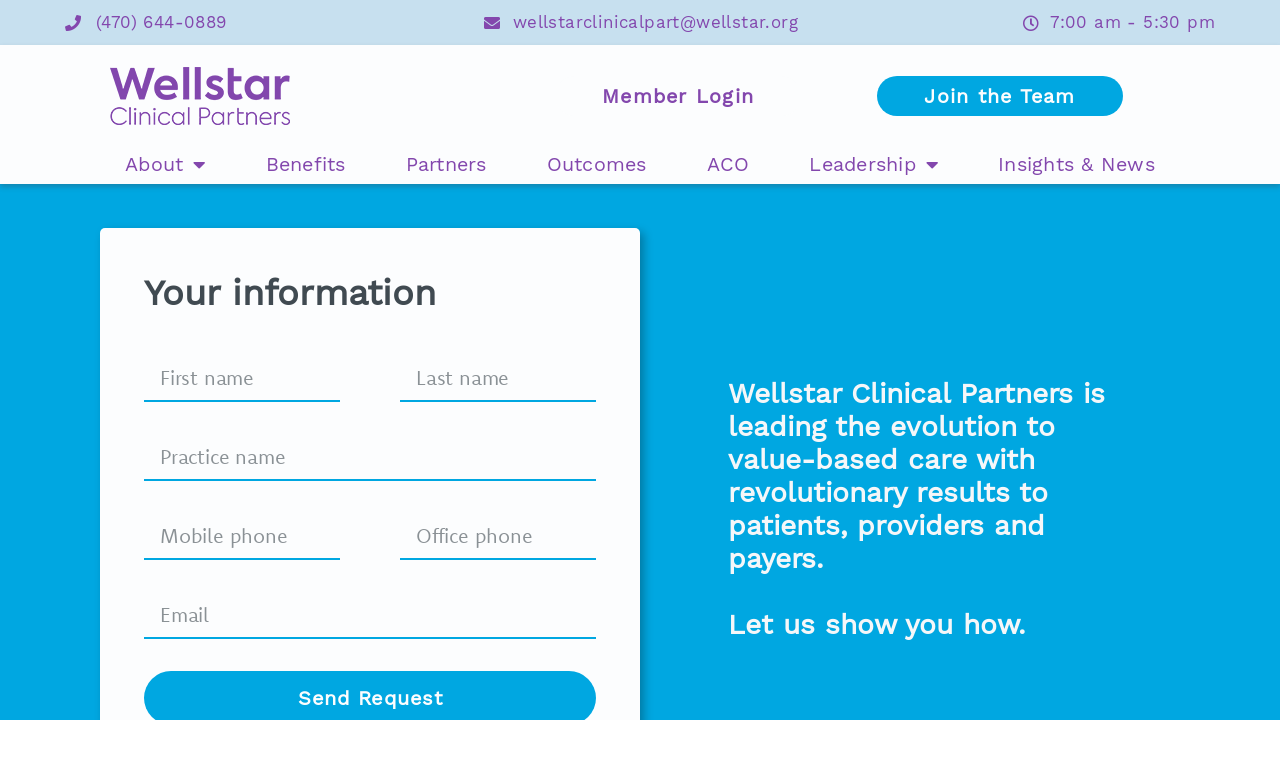

--- FILE ---
content_type: text/html; charset=UTF-8
request_url: https://clinicalpartners.wellstar.org/join/
body_size: 19445
content:
<!DOCTYPE html>
<html lang="en-US">
<head>
	<meta charset="UTF-8">
	<meta name="viewport" content="width=device-width, initial-scale=1.0, viewport-fit=cover" />		<title>Join The Team &#8211; Wellstar Clinical Partners</title>
<meta name='robots' content='max-image-preview:large' />
	<style>img:is([sizes="auto" i], [sizes^="auto," i]) { contain-intrinsic-size: 3000px 1500px }</style>
	<link rel="alternate" type="application/rss+xml" title="Wellstar Clinical Partners &raquo; Feed" href="https://clinicalpartners.wellstar.org/feed/" />
<link rel="alternate" type="application/rss+xml" title="Wellstar Clinical Partners &raquo; Comments Feed" href="https://clinicalpartners.wellstar.org/comments/feed/" />
<script>
window._wpemojiSettings = {"baseUrl":"https:\/\/s.w.org\/images\/core\/emoji\/16.0.1\/72x72\/","ext":".png","svgUrl":"https:\/\/s.w.org\/images\/core\/emoji\/16.0.1\/svg\/","svgExt":".svg","source":{"concatemoji":"https:\/\/clinicalpartners.wellstar.org\/wp-includes\/js\/wp-emoji-release.min.js?ver=6.8.3"}};
/*! This file is auto-generated */
!function(s,n){var o,i,e;function c(e){try{var t={supportTests:e,timestamp:(new Date).valueOf()};sessionStorage.setItem(o,JSON.stringify(t))}catch(e){}}function p(e,t,n){e.clearRect(0,0,e.canvas.width,e.canvas.height),e.fillText(t,0,0);var t=new Uint32Array(e.getImageData(0,0,e.canvas.width,e.canvas.height).data),a=(e.clearRect(0,0,e.canvas.width,e.canvas.height),e.fillText(n,0,0),new Uint32Array(e.getImageData(0,0,e.canvas.width,e.canvas.height).data));return t.every(function(e,t){return e===a[t]})}function u(e,t){e.clearRect(0,0,e.canvas.width,e.canvas.height),e.fillText(t,0,0);for(var n=e.getImageData(16,16,1,1),a=0;a<n.data.length;a++)if(0!==n.data[a])return!1;return!0}function f(e,t,n,a){switch(t){case"flag":return n(e,"\ud83c\udff3\ufe0f\u200d\u26a7\ufe0f","\ud83c\udff3\ufe0f\u200b\u26a7\ufe0f")?!1:!n(e,"\ud83c\udde8\ud83c\uddf6","\ud83c\udde8\u200b\ud83c\uddf6")&&!n(e,"\ud83c\udff4\udb40\udc67\udb40\udc62\udb40\udc65\udb40\udc6e\udb40\udc67\udb40\udc7f","\ud83c\udff4\u200b\udb40\udc67\u200b\udb40\udc62\u200b\udb40\udc65\u200b\udb40\udc6e\u200b\udb40\udc67\u200b\udb40\udc7f");case"emoji":return!a(e,"\ud83e\udedf")}return!1}function g(e,t,n,a){var r="undefined"!=typeof WorkerGlobalScope&&self instanceof WorkerGlobalScope?new OffscreenCanvas(300,150):s.createElement("canvas"),o=r.getContext("2d",{willReadFrequently:!0}),i=(o.textBaseline="top",o.font="600 32px Arial",{});return e.forEach(function(e){i[e]=t(o,e,n,a)}),i}function t(e){var t=s.createElement("script");t.src=e,t.defer=!0,s.head.appendChild(t)}"undefined"!=typeof Promise&&(o="wpEmojiSettingsSupports",i=["flag","emoji"],n.supports={everything:!0,everythingExceptFlag:!0},e=new Promise(function(e){s.addEventListener("DOMContentLoaded",e,{once:!0})}),new Promise(function(t){var n=function(){try{var e=JSON.parse(sessionStorage.getItem(o));if("object"==typeof e&&"number"==typeof e.timestamp&&(new Date).valueOf()<e.timestamp+604800&&"object"==typeof e.supportTests)return e.supportTests}catch(e){}return null}();if(!n){if("undefined"!=typeof Worker&&"undefined"!=typeof OffscreenCanvas&&"undefined"!=typeof URL&&URL.createObjectURL&&"undefined"!=typeof Blob)try{var e="postMessage("+g.toString()+"("+[JSON.stringify(i),f.toString(),p.toString(),u.toString()].join(",")+"));",a=new Blob([e],{type:"text/javascript"}),r=new Worker(URL.createObjectURL(a),{name:"wpTestEmojiSupports"});return void(r.onmessage=function(e){c(n=e.data),r.terminate(),t(n)})}catch(e){}c(n=g(i,f,p,u))}t(n)}).then(function(e){for(var t in e)n.supports[t]=e[t],n.supports.everything=n.supports.everything&&n.supports[t],"flag"!==t&&(n.supports.everythingExceptFlag=n.supports.everythingExceptFlag&&n.supports[t]);n.supports.everythingExceptFlag=n.supports.everythingExceptFlag&&!n.supports.flag,n.DOMReady=!1,n.readyCallback=function(){n.DOMReady=!0}}).then(function(){return e}).then(function(){var e;n.supports.everything||(n.readyCallback(),(e=n.source||{}).concatemoji?t(e.concatemoji):e.wpemoji&&e.twemoji&&(t(e.twemoji),t(e.wpemoji)))}))}((window,document),window._wpemojiSettings);
</script>
<link rel="stylesheet" type="text/css" href="https://use.typekit.net/cug1mhb.css"><style id='wp-emoji-styles-inline-css'>

	img.wp-smiley, img.emoji {
		display: inline !important;
		border: none !important;
		box-shadow: none !important;
		height: 1em !important;
		width: 1em !important;
		margin: 0 0.07em !important;
		vertical-align: -0.1em !important;
		background: none !important;
		padding: 0 !important;
	}
</style>
<style id='classic-theme-styles-inline-css'>
/*! This file is auto-generated */
.wp-block-button__link{color:#fff;background-color:#32373c;border-radius:9999px;box-shadow:none;text-decoration:none;padding:calc(.667em + 2px) calc(1.333em + 2px);font-size:1.125em}.wp-block-file__button{background:#32373c;color:#fff;text-decoration:none}
</style>
<style id='global-styles-inline-css'>
:root{--wp--preset--aspect-ratio--square: 1;--wp--preset--aspect-ratio--4-3: 4/3;--wp--preset--aspect-ratio--3-4: 3/4;--wp--preset--aspect-ratio--3-2: 3/2;--wp--preset--aspect-ratio--2-3: 2/3;--wp--preset--aspect-ratio--16-9: 16/9;--wp--preset--aspect-ratio--9-16: 9/16;--wp--preset--color--black: #000000;--wp--preset--color--cyan-bluish-gray: #abb8c3;--wp--preset--color--white: #FFF;--wp--preset--color--pale-pink: #f78da7;--wp--preset--color--vivid-red: #cf2e2e;--wp--preset--color--luminous-vivid-orange: #ff6900;--wp--preset--color--luminous-vivid-amber: #fcb900;--wp--preset--color--light-green-cyan: #7bdcb5;--wp--preset--color--vivid-green-cyan: #00d084;--wp--preset--color--pale-cyan-blue: #8ed1fc;--wp--preset--color--vivid-cyan-blue: #0693e3;--wp--preset--color--vivid-purple: #9b51e0;--wp--preset--color--primary: #0073a8;--wp--preset--color--secondary: #005075;--wp--preset--color--dark-gray: #111;--wp--preset--color--light-gray: #767676;--wp--preset--gradient--vivid-cyan-blue-to-vivid-purple: linear-gradient(135deg,rgba(6,147,227,1) 0%,rgb(155,81,224) 100%);--wp--preset--gradient--light-green-cyan-to-vivid-green-cyan: linear-gradient(135deg,rgb(122,220,180) 0%,rgb(0,208,130) 100%);--wp--preset--gradient--luminous-vivid-amber-to-luminous-vivid-orange: linear-gradient(135deg,rgba(252,185,0,1) 0%,rgba(255,105,0,1) 100%);--wp--preset--gradient--luminous-vivid-orange-to-vivid-red: linear-gradient(135deg,rgba(255,105,0,1) 0%,rgb(207,46,46) 100%);--wp--preset--gradient--very-light-gray-to-cyan-bluish-gray: linear-gradient(135deg,rgb(238,238,238) 0%,rgb(169,184,195) 100%);--wp--preset--gradient--cool-to-warm-spectrum: linear-gradient(135deg,rgb(74,234,220) 0%,rgb(151,120,209) 20%,rgb(207,42,186) 40%,rgb(238,44,130) 60%,rgb(251,105,98) 80%,rgb(254,248,76) 100%);--wp--preset--gradient--blush-light-purple: linear-gradient(135deg,rgb(255,206,236) 0%,rgb(152,150,240) 100%);--wp--preset--gradient--blush-bordeaux: linear-gradient(135deg,rgb(254,205,165) 0%,rgb(254,45,45) 50%,rgb(107,0,62) 100%);--wp--preset--gradient--luminous-dusk: linear-gradient(135deg,rgb(255,203,112) 0%,rgb(199,81,192) 50%,rgb(65,88,208) 100%);--wp--preset--gradient--pale-ocean: linear-gradient(135deg,rgb(255,245,203) 0%,rgb(182,227,212) 50%,rgb(51,167,181) 100%);--wp--preset--gradient--electric-grass: linear-gradient(135deg,rgb(202,248,128) 0%,rgb(113,206,126) 100%);--wp--preset--gradient--midnight: linear-gradient(135deg,rgb(2,3,129) 0%,rgb(40,116,252) 100%);--wp--preset--font-size--small: 19.5px;--wp--preset--font-size--medium: 20px;--wp--preset--font-size--large: 36.5px;--wp--preset--font-size--x-large: 42px;--wp--preset--font-size--normal: 22px;--wp--preset--font-size--huge: 49.5px;--wp--preset--spacing--20: 0.44rem;--wp--preset--spacing--30: 0.67rem;--wp--preset--spacing--40: 1rem;--wp--preset--spacing--50: 1.5rem;--wp--preset--spacing--60: 2.25rem;--wp--preset--spacing--70: 3.38rem;--wp--preset--spacing--80: 5.06rem;--wp--preset--shadow--natural: 6px 6px 9px rgba(0, 0, 0, 0.2);--wp--preset--shadow--deep: 12px 12px 50px rgba(0, 0, 0, 0.4);--wp--preset--shadow--sharp: 6px 6px 0px rgba(0, 0, 0, 0.2);--wp--preset--shadow--outlined: 6px 6px 0px -3px rgba(255, 255, 255, 1), 6px 6px rgba(0, 0, 0, 1);--wp--preset--shadow--crisp: 6px 6px 0px rgba(0, 0, 0, 1);}:where(.is-layout-flex){gap: 0.5em;}:where(.is-layout-grid){gap: 0.5em;}body .is-layout-flex{display: flex;}.is-layout-flex{flex-wrap: wrap;align-items: center;}.is-layout-flex > :is(*, div){margin: 0;}body .is-layout-grid{display: grid;}.is-layout-grid > :is(*, div){margin: 0;}:where(.wp-block-columns.is-layout-flex){gap: 2em;}:where(.wp-block-columns.is-layout-grid){gap: 2em;}:where(.wp-block-post-template.is-layout-flex){gap: 1.25em;}:where(.wp-block-post-template.is-layout-grid){gap: 1.25em;}.has-black-color{color: var(--wp--preset--color--black) !important;}.has-cyan-bluish-gray-color{color: var(--wp--preset--color--cyan-bluish-gray) !important;}.has-white-color{color: var(--wp--preset--color--white) !important;}.has-pale-pink-color{color: var(--wp--preset--color--pale-pink) !important;}.has-vivid-red-color{color: var(--wp--preset--color--vivid-red) !important;}.has-luminous-vivid-orange-color{color: var(--wp--preset--color--luminous-vivid-orange) !important;}.has-luminous-vivid-amber-color{color: var(--wp--preset--color--luminous-vivid-amber) !important;}.has-light-green-cyan-color{color: var(--wp--preset--color--light-green-cyan) !important;}.has-vivid-green-cyan-color{color: var(--wp--preset--color--vivid-green-cyan) !important;}.has-pale-cyan-blue-color{color: var(--wp--preset--color--pale-cyan-blue) !important;}.has-vivid-cyan-blue-color{color: var(--wp--preset--color--vivid-cyan-blue) !important;}.has-vivid-purple-color{color: var(--wp--preset--color--vivid-purple) !important;}.has-black-background-color{background-color: var(--wp--preset--color--black) !important;}.has-cyan-bluish-gray-background-color{background-color: var(--wp--preset--color--cyan-bluish-gray) !important;}.has-white-background-color{background-color: var(--wp--preset--color--white) !important;}.has-pale-pink-background-color{background-color: var(--wp--preset--color--pale-pink) !important;}.has-vivid-red-background-color{background-color: var(--wp--preset--color--vivid-red) !important;}.has-luminous-vivid-orange-background-color{background-color: var(--wp--preset--color--luminous-vivid-orange) !important;}.has-luminous-vivid-amber-background-color{background-color: var(--wp--preset--color--luminous-vivid-amber) !important;}.has-light-green-cyan-background-color{background-color: var(--wp--preset--color--light-green-cyan) !important;}.has-vivid-green-cyan-background-color{background-color: var(--wp--preset--color--vivid-green-cyan) !important;}.has-pale-cyan-blue-background-color{background-color: var(--wp--preset--color--pale-cyan-blue) !important;}.has-vivid-cyan-blue-background-color{background-color: var(--wp--preset--color--vivid-cyan-blue) !important;}.has-vivid-purple-background-color{background-color: var(--wp--preset--color--vivid-purple) !important;}.has-black-border-color{border-color: var(--wp--preset--color--black) !important;}.has-cyan-bluish-gray-border-color{border-color: var(--wp--preset--color--cyan-bluish-gray) !important;}.has-white-border-color{border-color: var(--wp--preset--color--white) !important;}.has-pale-pink-border-color{border-color: var(--wp--preset--color--pale-pink) !important;}.has-vivid-red-border-color{border-color: var(--wp--preset--color--vivid-red) !important;}.has-luminous-vivid-orange-border-color{border-color: var(--wp--preset--color--luminous-vivid-orange) !important;}.has-luminous-vivid-amber-border-color{border-color: var(--wp--preset--color--luminous-vivid-amber) !important;}.has-light-green-cyan-border-color{border-color: var(--wp--preset--color--light-green-cyan) !important;}.has-vivid-green-cyan-border-color{border-color: var(--wp--preset--color--vivid-green-cyan) !important;}.has-pale-cyan-blue-border-color{border-color: var(--wp--preset--color--pale-cyan-blue) !important;}.has-vivid-cyan-blue-border-color{border-color: var(--wp--preset--color--vivid-cyan-blue) !important;}.has-vivid-purple-border-color{border-color: var(--wp--preset--color--vivid-purple) !important;}.has-vivid-cyan-blue-to-vivid-purple-gradient-background{background: var(--wp--preset--gradient--vivid-cyan-blue-to-vivid-purple) !important;}.has-light-green-cyan-to-vivid-green-cyan-gradient-background{background: var(--wp--preset--gradient--light-green-cyan-to-vivid-green-cyan) !important;}.has-luminous-vivid-amber-to-luminous-vivid-orange-gradient-background{background: var(--wp--preset--gradient--luminous-vivid-amber-to-luminous-vivid-orange) !important;}.has-luminous-vivid-orange-to-vivid-red-gradient-background{background: var(--wp--preset--gradient--luminous-vivid-orange-to-vivid-red) !important;}.has-very-light-gray-to-cyan-bluish-gray-gradient-background{background: var(--wp--preset--gradient--very-light-gray-to-cyan-bluish-gray) !important;}.has-cool-to-warm-spectrum-gradient-background{background: var(--wp--preset--gradient--cool-to-warm-spectrum) !important;}.has-blush-light-purple-gradient-background{background: var(--wp--preset--gradient--blush-light-purple) !important;}.has-blush-bordeaux-gradient-background{background: var(--wp--preset--gradient--blush-bordeaux) !important;}.has-luminous-dusk-gradient-background{background: var(--wp--preset--gradient--luminous-dusk) !important;}.has-pale-ocean-gradient-background{background: var(--wp--preset--gradient--pale-ocean) !important;}.has-electric-grass-gradient-background{background: var(--wp--preset--gradient--electric-grass) !important;}.has-midnight-gradient-background{background: var(--wp--preset--gradient--midnight) !important;}.has-small-font-size{font-size: var(--wp--preset--font-size--small) !important;}.has-medium-font-size{font-size: var(--wp--preset--font-size--medium) !important;}.has-large-font-size{font-size: var(--wp--preset--font-size--large) !important;}.has-x-large-font-size{font-size: var(--wp--preset--font-size--x-large) !important;}
:where(.wp-block-post-template.is-layout-flex){gap: 1.25em;}:where(.wp-block-post-template.is-layout-grid){gap: 1.25em;}
:where(.wp-block-columns.is-layout-flex){gap: 2em;}:where(.wp-block-columns.is-layout-grid){gap: 2em;}
:root :where(.wp-block-pullquote){font-size: 1.5em;line-height: 1.6;}
</style>
<link rel='stylesheet' id='contact-form-7-css' href='https://clinicalpartners.wellstar.org/wp-content/plugins/contact-form-7/includes/css/styles.css?ver=6.1.4' media='all' />
<link rel='stylesheet' id='twentynineteen-style-css' href='https://clinicalpartners.wellstar.org/wp-content/themes/twentynineteen/style.css?ver=2.5' media='all' />
<link rel='stylesheet' id='twentynineteen-print-style-css' href='https://clinicalpartners.wellstar.org/wp-content/themes/twentynineteen/print.css?ver=2.5' media='print' />
<link rel='stylesheet' id='elementor-frontend-css' href='https://clinicalpartners.wellstar.org/wp-content/plugins/elementor/assets/css/frontend.min.css?ver=3.33.6' media='all' />
<style id='elementor-frontend-inline-css'>
.elementor-kit-1571{--e-global-color-primary:#6EC1E4;--e-global-color-secondary:#54595F;--e-global-color-text:#7A7A7A;--e-global-color-accent:#61CE70;--e-global-color-2bd4f209:#4054B2;--e-global-color-57e5f416:#23A455;--e-global-color-51f2e381:#000;--e-global-color-415066f2:#FFF;--e-global-typography-primary-font-family:"Roboto";--e-global-typography-primary-font-weight:600;--e-global-typography-secondary-font-family:"Roboto Slab";--e-global-typography-secondary-font-weight:400;--e-global-typography-text-font-family:"Roboto";--e-global-typography-text-font-weight:400;--e-global-typography-accent-font-family:"Roboto";--e-global-typography-accent-font-weight:500;}.elementor-kit-1571 e-page-transition{background-color:#FFBC7D;}.elementor-section.elementor-section-boxed > .elementor-container{max-width:1140px;}.e-con{--container-max-width:1140px;}.elementor-widget:not(:last-child){margin-block-end:20px;}.elementor-element{--widgets-spacing:20px 20px;--widgets-spacing-row:20px;--widgets-spacing-column:20px;}{}h1.entry-title{display:var(--page-title-display);}@media(max-width:1024px){.elementor-section.elementor-section-boxed > .elementor-container{max-width:1024px;}.e-con{--container-max-width:1024px;}}@media(max-width:767px){.elementor-section.elementor-section-boxed > .elementor-container{max-width:767px;}.e-con{--container-max-width:767px;}}
.elementor-137 .elementor-element.elementor-element-2e49d29:not(.elementor-motion-effects-element-type-background), .elementor-137 .elementor-element.elementor-element-2e49d29 > .elementor-motion-effects-container > .elementor-motion-effects-layer{background-color:#00a7e1;}.elementor-137 .elementor-element.elementor-element-2e49d29 > .elementor-container{max-width:1080px;}.elementor-137 .elementor-element.elementor-element-2e49d29 > .elementor-background-overlay{mix-blend-mode:multiply;transition:background 0.3s, border-radius 0.3s, opacity 0.3s;}.elementor-137 .elementor-element.elementor-element-2e49d29{transition:background 0.3s, border 0.3s, border-radius 0.3s, box-shadow 0.3s;margin-top:0px;margin-bottom:0px;padding:2em 2em 2em 2em;}.elementor-137 .elementor-element.elementor-element-d64db39 > .elementor-element-populated{margin:0px 0px 0px 0px;--e-column-margin-right:0px;--e-column-margin-left:0px;padding:0px 0px 0px 0px;}.elementor-137 .elementor-element.elementor-element-af9ab9e{margin-top:0px;margin-bottom:0px;padding:0px 0px 0px 0px;}.elementor-137 .elementor-element.elementor-element-4ea04ac:not(.elementor-motion-effects-element-type-background) > .elementor-widget-wrap, .elementor-137 .elementor-element.elementor-element-4ea04ac > .elementor-widget-wrap > .elementor-motion-effects-container > .elementor-motion-effects-layer{background-color:#fcfdfe;}.elementor-bc-flex-widget .elementor-137 .elementor-element.elementor-element-4ea04ac.elementor-column .elementor-widget-wrap{align-items:center;}.elementor-137 .elementor-element.elementor-element-4ea04ac.elementor-column.elementor-element[data-element_type="column"] > .elementor-widget-wrap.elementor-element-populated{align-content:center;align-items:center;}.elementor-137 .elementor-element.elementor-element-4ea04ac.elementor-column > .elementor-widget-wrap{justify-content:flex-start;}.elementor-137 .elementor-element.elementor-element-4ea04ac > .elementor-element-populated, .elementor-137 .elementor-element.elementor-element-4ea04ac > .elementor-element-populated > .elementor-background-overlay, .elementor-137 .elementor-element.elementor-element-4ea04ac > .elementor-background-slideshow{border-radius:5px 5px 5px 5px;}.elementor-137 .elementor-element.elementor-element-4ea04ac > .elementor-element-populated{box-shadow:4px 4px 10px 0px rgba(0,0,0,0.28);transition:background 0.3s, border 0.3s, border-radius 0.3s, box-shadow 0.3s;margin:0px 0px 0px 0px;--e-column-margin-right:0px;--e-column-margin-left:0px;padding:2em 2em 2em 2em;}.elementor-137 .elementor-element.elementor-element-4ea04ac > .elementor-element-populated > .elementor-background-overlay{transition:background 0.3s, border-radius 0.3s, opacity 0.3s;}.elementor-137 .elementor-element.elementor-element-24a2517 > .elementor-widget-container{margin:0px 0px 0px 0px;padding:0px 0px 0px 0px;}.elementor-137 .elementor-element.elementor-element-24a2517{text-align:left;font-family:"Work Sans", Sans-serif;font-size:36px;font-weight:700;text-transform:none;line-height:1.2em;letter-spacing:0px;color:#404a51;}.elementor-137 .elementor-element.elementor-element-180ff68 > .elementor-widget-container{margin:20px 0px 20px 0px;padding:0px 0px 0px 0px;border-radius:0px 0px 0px 0px;}.elementor-137 .elementor-element.elementor-element-180ff68 .elementor-field-group{padding-right:calc( 60px/2 );padding-left:calc( 60px/2 );margin-bottom:32px;}.elementor-137 .elementor-element.elementor-element-180ff68 .elementor-form-fields-wrapper{margin-left:calc( -60px/2 );margin-right:calc( -60px/2 );margin-bottom:-32px;}.elementor-137 .elementor-element.elementor-element-180ff68 .elementor-field-group.recaptcha_v3-bottomleft, .elementor-137 .elementor-element.elementor-element-180ff68 .elementor-field-group.recaptcha_v3-bottomright{margin-bottom:0;}body.rtl .elementor-137 .elementor-element.elementor-element-180ff68 .elementor-labels-inline .elementor-field-group > label{padding-left:0px;}body:not(.rtl) .elementor-137 .elementor-element.elementor-element-180ff68 .elementor-labels-inline .elementor-field-group > label{padding-right:0px;}body .elementor-137 .elementor-element.elementor-element-180ff68 .elementor-labels-above .elementor-field-group > label{padding-bottom:0px;}.elementor-137 .elementor-element.elementor-element-180ff68 .elementor-field-group > label, .elementor-137 .elementor-element.elementor-element-180ff68 .elementor-field-subgroup label{color:#f8f8f8;}.elementor-137 .elementor-element.elementor-element-180ff68 .elementor-field-group > label{font-family:"Work Sans", Sans-serif;font-size:0em;font-weight:400;text-transform:none;font-style:normal;line-height:1.2em;letter-spacing:0.2px;}.elementor-137 .elementor-element.elementor-element-180ff68 .elementor-field-type-html{padding-bottom:0px;}.elementor-137 .elementor-element.elementor-element-180ff68 .elementor-field-group .elementor-field{color:#404a51;}.elementor-137 .elementor-element.elementor-element-180ff68 .elementor-field-group .elementor-field, .elementor-137 .elementor-element.elementor-element-180ff68 .elementor-field-subgroup label{font-family:"komet", Sans-serif;font-size:0.899em;font-weight:400;text-transform:none;font-style:normal;text-decoration:none;line-height:1.1em;letter-spacing:-0.2px;}.elementor-137 .elementor-element.elementor-element-180ff68 .elementor-field-group .elementor-field:not(.elementor-select-wrapper){background-color:rgba(255,255,255,0);border-color:#00a7e1;border-width:0px 0px 2px 0px;border-radius:0px 0px 0px 0px;}.elementor-137 .elementor-element.elementor-element-180ff68 .elementor-field-group .elementor-select-wrapper select{background-color:rgba(255,255,255,0);border-color:#00a7e1;border-width:0px 0px 2px 0px;border-radius:0px 0px 0px 0px;}.elementor-137 .elementor-element.elementor-element-180ff68 .elementor-field-group .elementor-select-wrapper::before{color:#00a7e1;}.elementor-137 .elementor-element.elementor-element-180ff68 .elementor-button{font-family:"Work Sans", Sans-serif;font-size:20px;font-weight:600;line-height:1.2em;letter-spacing:0.5px;border-radius:50px 50px 50px 50px;padding:15px 60px 15px 60px;}.elementor-137 .elementor-element.elementor-element-180ff68 .e-form__buttons__wrapper__button-next{background-color:#00a7e1;color:#fcfdfe;}.elementor-137 .elementor-element.elementor-element-180ff68 .elementor-button[type="submit"]{background-color:#00a7e1;color:#fcfdfe;}.elementor-137 .elementor-element.elementor-element-180ff68 .elementor-button[type="submit"] svg *{fill:#fcfdfe;}.elementor-137 .elementor-element.elementor-element-180ff68 .e-form__buttons__wrapper__button-previous{color:#ffffff;}.elementor-137 .elementor-element.elementor-element-180ff68 .e-form__buttons__wrapper__button-next:hover{background-color:#6bc4eb;color:#f5f7f9;}.elementor-137 .elementor-element.elementor-element-180ff68 .elementor-button[type="submit"]:hover{background-color:#6bc4eb;color:#f5f7f9;}.elementor-137 .elementor-element.elementor-element-180ff68 .elementor-button[type="submit"]:hover svg *{fill:#f5f7f9;}.elementor-137 .elementor-element.elementor-element-180ff68 .e-form__buttons__wrapper__button-previous:hover{color:#ffffff;}.elementor-137 .elementor-element.elementor-element-180ff68{--e-form-steps-indicators-spacing:20px;--e-form-steps-indicator-padding:30px;--e-form-steps-indicator-inactive-secondary-color:#ffffff;--e-form-steps-indicator-active-secondary-color:#ffffff;--e-form-steps-indicator-completed-secondary-color:#ffffff;--e-form-steps-divider-width:1px;--e-form-steps-divider-gap:10px;}.elementor-bc-flex-widget .elementor-137 .elementor-element.elementor-element-e28efa8.elementor-column .elementor-widget-wrap{align-items:center;}.elementor-137 .elementor-element.elementor-element-e28efa8.elementor-column.elementor-element[data-element_type="column"] > .elementor-widget-wrap.elementor-element-populated{align-content:center;align-items:center;}.elementor-137 .elementor-element.elementor-element-e28efa8 > .elementor-element-populated{margin:0px 0px 0px 0px;--e-column-margin-right:0px;--e-column-margin-left:0px;padding:0px 0px 0px 0px;}.elementor-137 .elementor-element.elementor-element-92b907e > .elementor-widget-container{margin:0% 0% 0% 10%;padding:1.2em 1.2em 1.2em 1.2em;}.elementor-137 .elementor-element.elementor-element-92b907e{text-align:left;font-family:"Work Sans", Sans-serif;font-size:28px;font-weight:600;line-height:1.2em;letter-spacing:0px;color:#f5f7f9;}@media(max-width:1024px){.elementor-137 .elementor-element.elementor-element-2e49d29{margin-top:0px;margin-bottom:0px;padding:1em 1em 1em 1em;}.elementor-137 .elementor-element.elementor-element-af9ab9e{margin-top:0px;margin-bottom:0px;padding:0px 0px 0px 0px;}.elementor-137 .elementor-element.elementor-element-4ea04ac > .elementor-element-populated{padding:0.75em 0.75em 0.75em 0.75em;}.elementor-137 .elementor-element.elementor-element-24a2517{font-size:1.2em;line-height:1.1em;letter-spacing:0.4px;}.elementor-137 .elementor-element.elementor-element-180ff68 > .elementor-widget-container{margin:0px 0px 0px 0px;padding:0px 0px 0px 0px;}.elementor-137 .elementor-element.elementor-element-180ff68 .elementor-field-group > label{font-size:0.869em;line-height:1em;letter-spacing:-0.2px;}.elementor-137 .elementor-element.elementor-element-180ff68 .elementor-field-group .elementor-field, .elementor-137 .elementor-element.elementor-element-180ff68 .elementor-field-subgroup label{font-size:0.769em;line-height:1.1em;letter-spacing:-0.4px;}.elementor-137 .elementor-element.elementor-element-180ff68 .elementor-button{font-size:1.2em;line-height:1.2em;letter-spacing:0.2px;}.elementor-137 .elementor-element.elementor-element-92b907e > .elementor-widget-container{margin:0px 0px 0px 0px;padding:0.75em 0.75em 0.75em 0.75em;}.elementor-137 .elementor-element.elementor-element-92b907e{font-size:1.2em;line-height:1.1em;letter-spacing:0.4px;}}@media(max-width:767px){.elementor-137 .elementor-element.elementor-element-2e49d29{margin-top:0px;margin-bottom:0px;padding:0.5px 0.5px 0.5px 0.5px;}.elementor-137 .elementor-element.elementor-element-d64db39 > .elementor-element-populated{margin:0px 0px 0px 0px;--e-column-margin-right:0px;--e-column-margin-left:0px;padding:0.5px 0.5px 0.5px 0.5px;}.elementor-137 .elementor-element.elementor-element-af9ab9e{margin-top:0px;margin-bottom:0px;padding:0.5px 0.5px 0.5px 0.5px;}.elementor-137 .elementor-element.elementor-element-24a2517{text-align:center;font-size:1.2em;line-height:1.1em;letter-spacing:0.4px;}.elementor-137 .elementor-element.elementor-element-180ff68 .elementor-field-group > label{font-size:0.869em;line-height:1em;letter-spacing:-0.2px;}.elementor-137 .elementor-element.elementor-element-180ff68 .elementor-field-group .elementor-field, .elementor-137 .elementor-element.elementor-element-180ff68 .elementor-field-subgroup label{font-size:0.769em;line-height:1em;letter-spacing:-0.2px;}.elementor-137 .elementor-element.elementor-element-180ff68 .elementor-button{font-size:1.2em;line-height:1em;letter-spacing:0.2px;}.elementor-137 .elementor-element.elementor-element-92b907e{text-align:center;font-size:1em;line-height:1.1em;letter-spacing:0.2px;}}@media(min-width:768px){.elementor-137 .elementor-element.elementor-element-4ea04ac{width:50%;}.elementor-137 .elementor-element.elementor-element-e28efa8{width:50%;}}@media(max-width:1024px) and (min-width:768px){.elementor-137 .elementor-element.elementor-element-4ea04ac{width:100%;}.elementor-137 .elementor-element.elementor-element-e28efa8{width:100%;}}/* Start custom CSS for form, class: .elementor-element-180ff68 */.form-message {
    font-family: 'PoynterOSDisp', serif;
    color: #f8f8f8;
    font-size: 1.4em;
    line-height: 1.2em;
    letter-spacing: 0.2;
    font-weight: 700;
}/* End custom CSS */
/* Start Custom Fonts CSS */@font-face {
	font-family: 'Work Sans';
	font-style: normal;
	font-weight: normal;
	font-display: auto;
	src: url('https://clinicalpartners.wellstar.org/wp-content/uploads/2019/12/WorkSans-Roman-VF.ttf') format('truetype');
}
@font-face {
	font-family: 'Work Sans';
	font-style: italic;
	font-weight: normal;
	font-display: auto;
	src: url('https://clinicalpartners.wellstar.org/wp-content/uploads/2019/12/WorkSans-Italic-VF.ttf') format('truetype');
}
/* End Custom Fonts CSS */
.elementor-1041 .elementor-element.elementor-element-38cc461 > .elementor-container > .elementor-column > .elementor-widget-wrap{align-content:center;align-items:center;}.elementor-1041 .elementor-element.elementor-element-38cc461{overflow:hidden;}.elementor-bc-flex-widget .elementor-1041 .elementor-element.elementor-element-6c53705.elementor-column .elementor-widget-wrap{align-items:flex-start;}.elementor-1041 .elementor-element.elementor-element-6c53705.elementor-column.elementor-element[data-element_type="column"] > .elementor-widget-wrap.elementor-element-populated{align-content:flex-start;align-items:flex-start;}.elementor-1041 .elementor-element.elementor-element-6c53705 > .elementor-widget-wrap > .elementor-widget:not(.elementor-widget__width-auto):not(.elementor-widget__width-initial):not(:last-child):not(.elementor-absolute){margin-bottom:0px;}.elementor-1041 .elementor-element.elementor-element-e52c4d6 .elementor-nav-menu .elementor-item{font-family:"komet", Sans-serif;}.elementor-1041 .elementor-element.elementor-element-e52c4d6 .e--pointer-framed .elementor-item:before{border-width:0px;}.elementor-1041 .elementor-element.elementor-element-e52c4d6 .e--pointer-framed.e--animation-draw .elementor-item:before{border-width:0 0 0px 0px;}.elementor-1041 .elementor-element.elementor-element-e52c4d6 .e--pointer-framed.e--animation-draw .elementor-item:after{border-width:0px 0px 0 0;}.elementor-1041 .elementor-element.elementor-element-e52c4d6 .e--pointer-framed.e--animation-corners .elementor-item:before{border-width:0px 0 0 0px;}.elementor-1041 .elementor-element.elementor-element-e52c4d6 .e--pointer-framed.e--animation-corners .elementor-item:after{border-width:0 0px 0px 0;}.elementor-1041 .elementor-element.elementor-element-e52c4d6 .e--pointer-underline .elementor-item:after,
					 .elementor-1041 .elementor-element.elementor-element-e52c4d6 .e--pointer-overline .elementor-item:before,
					 .elementor-1041 .elementor-element.elementor-element-e52c4d6 .e--pointer-double-line .elementor-item:before,
					 .elementor-1041 .elementor-element.elementor-element-e52c4d6 .e--pointer-double-line .elementor-item:after{height:0px;}.elementor-1041 .elementor-element.elementor-element-e52c4d6 .elementor-nav-menu--dropdown a, .elementor-1041 .elementor-element.elementor-element-e52c4d6 .elementor-menu-toggle{color:#f1eff7;fill:#f1eff7;}.elementor-1041 .elementor-element.elementor-element-e52c4d6 .elementor-nav-menu--dropdown{background-color:#6d59a8;}.elementor-1041 .elementor-element.elementor-element-e52c4d6 .elementor-nav-menu--dropdown a:hover,
					.elementor-1041 .elementor-element.elementor-element-e52c4d6 .elementor-nav-menu--dropdown a:focus,
					.elementor-1041 .elementor-element.elementor-element-e52c4d6 .elementor-nav-menu--dropdown a.elementor-item-active,
					.elementor-1041 .elementor-element.elementor-element-e52c4d6 .elementor-nav-menu--dropdown a.highlighted,
					.elementor-1041 .elementor-element.elementor-element-e52c4d6 .elementor-menu-toggle:hover,
					.elementor-1041 .elementor-element.elementor-element-e52c4d6 .elementor-menu-toggle:focus{color:#f1eff7;}.elementor-1041 .elementor-element.elementor-element-e52c4d6 .elementor-nav-menu--dropdown a:hover,
					.elementor-1041 .elementor-element.elementor-element-e52c4d6 .elementor-nav-menu--dropdown a:focus,
					.elementor-1041 .elementor-element.elementor-element-e52c4d6 .elementor-nav-menu--dropdown a.elementor-item-active,
					.elementor-1041 .elementor-element.elementor-element-e52c4d6 .elementor-nav-menu--dropdown a.highlighted{background-color:#9282be;}.elementor-1041 .elementor-element.elementor-element-e52c4d6 .elementor-nav-menu--dropdown a.elementor-item-active{color:#f1eff7;background-color:#629080;}.elementor-1041 .elementor-element.elementor-element-e52c4d6 .elementor-nav-menu--dropdown .elementor-item, .elementor-1041 .elementor-element.elementor-element-e52c4d6 .elementor-nav-menu--dropdown  .elementor-sub-item{font-family:"komet", Sans-serif;}.elementor-1041 .elementor-element.elementor-element-e52c4d6 .elementor-nav-menu--dropdown li:not(:last-child){border-style:solid;border-color:#e3dfee;border-bottom-width:1px;}.elementor-bc-flex-widget .elementor-1041 .elementor-element.elementor-element-9b339f9.elementor-column .elementor-widget-wrap{align-items:center;}.elementor-1041 .elementor-element.elementor-element-9b339f9.elementor-column.elementor-element[data-element_type="column"] > .elementor-widget-wrap.elementor-element-populated{align-content:center;align-items:center;}.elementor-1041 .elementor-element.elementor-element-b07262c .elementor-button{background-color:#6d59a8;font-family:"poynter-oldstyle-display", Sans-serif;text-transform:none;font-style:normal;text-decoration:none;fill:#ffffff;color:#ffffff;}.elementor-bc-flex-widget .elementor-1041 .elementor-element.elementor-element-c09594c.elementor-column .elementor-widget-wrap{align-items:center;}.elementor-1041 .elementor-element.elementor-element-c09594c.elementor-column.elementor-element[data-element_type="column"] > .elementor-widget-wrap.elementor-element-populated{align-content:center;align-items:center;}.elementor-1041 .elementor-element.elementor-element-5eed16e .elementor-button{background-color:#ffffff;font-family:"poynter-oldstyle-display", Sans-serif;font-weight:normal;text-transform:none;font-style:normal;text-decoration:none;fill:#6d59a8;color:#6d59a8;border-radius:25px 25px 25px 25px;}.elementor-1041 .elementor-element.elementor-element-1e64aea .elementor-icon-list-item:not(:last-child):after{content:"";height:100%;border-color:#ddd;}.elementor-1041 .elementor-element.elementor-element-1e64aea .elementor-icon-list-items:not(.elementor-inline-items) .elementor-icon-list-item:not(:last-child):after{border-block-start-style:solid;border-block-start-width:2px;}.elementor-1041 .elementor-element.elementor-element-1e64aea .elementor-icon-list-items.elementor-inline-items .elementor-icon-list-item:not(:last-child):after{border-inline-start-style:solid;}.elementor-1041 .elementor-element.elementor-element-1e64aea .elementor-inline-items .elementor-icon-list-item:not(:last-child):after{border-inline-start-width:2px;}.elementor-1041 .elementor-element.elementor-element-1e64aea .elementor-icon-list-icon i{color:#ffffff;transition:color 0.3s;}.elementor-1041 .elementor-element.elementor-element-1e64aea .elementor-icon-list-icon svg{fill:#ffffff;transition:fill 0.3s;}.elementor-1041 .elementor-element.elementor-element-1e64aea{--e-icon-list-icon-size:14px;--icon-vertical-offset:0px;}.elementor-1041 .elementor-element.elementor-element-1e64aea .elementor-icon-list-icon{padding-inline-end:10px;}.elementor-1041 .elementor-element.elementor-element-1e64aea .elementor-icon-list-item > .elementor-icon-list-text, .elementor-1041 .elementor-element.elementor-element-1e64aea .elementor-icon-list-item > a{font-family:"poynter-oldstyle-display", Sans-serif;font-weight:normal;text-transform:none;font-style:normal;text-decoration:none;}.elementor-1041 .elementor-element.elementor-element-1e64aea .elementor-icon-list-text{color:#ffffff;transition:color 0.3s;}#elementor-popup-modal-1041 .dialog-widget-content{animation-duration:0.3s;background-color:#6d59a8;box-shadow:2px 8px 23px 3px rgba(0,0,0,0.2);}#elementor-popup-modal-1041{background-color:rgba(0,0,0,0.66);justify-content:flex-end;align-items:center;pointer-events:all;}#elementor-popup-modal-1041 .dialog-message{width:30vw;height:100vh;align-items:flex-start;}#elementor-popup-modal-1041 .dialog-close-button{display:flex;}#elementor-popup-modal-1041 .dialog-close-button i{color:#ee3e41;}#elementor-popup-modal-1041 .dialog-close-button svg{fill:#ee3e41;}@media(max-width:767px){.elementor-1041 .elementor-element.elementor-element-6c53705{width:100%;}.elementor-1041 .elementor-element.elementor-element-6c53705 > .elementor-element-populated{margin:40px 0px 0px 0px;--e-column-margin-right:0px;--e-column-margin-left:0px;padding:0em 0em 0em 0em;}.elementor-1041 .elementor-element.elementor-element-e52c4d6 > .elementor-widget-container{margin:0px 0px 20px 0px;padding:0px 0px 0px 0px;}.elementor-1041 .elementor-element.elementor-element-e52c4d6 .elementor-nav-menu .elementor-item{font-size:1.1em;}.elementor-1041 .elementor-element.elementor-element-e52c4d6 .elementor-nav-menu--dropdown .elementor-item, .elementor-1041 .elementor-element.elementor-element-e52c4d6 .elementor-nav-menu--dropdown  .elementor-sub-item{font-size:1.266em;letter-spacing:0.5px;}.elementor-1041 .elementor-element.elementor-element-e52c4d6 .elementor-nav-menu--dropdown a{padding-left:10px;padding-right:10px;padding-top:20px;padding-bottom:20px;}.elementor-1041 .elementor-element.elementor-element-39b1374{margin-top:0px;margin-bottom:20px;}.elementor-1041 .elementor-element.elementor-element-9b339f9{width:50%;}.elementor-1041 .elementor-element.elementor-element-b07262c > .elementor-widget-container{margin:0px 0px 10px 0px;}.elementor-1041 .elementor-element.elementor-element-b07262c .elementor-button{font-size:1.55em;line-height:1.2em;letter-spacing:0.4px;padding:0px 0px 0px 0px;}.elementor-1041 .elementor-element.elementor-element-c09594c{width:50%;}.elementor-1041 .elementor-element.elementor-element-5eed16e > .elementor-widget-container{margin:0px 0px 0px 0px;}.elementor-1041 .elementor-element.elementor-element-5eed16e .elementor-button{line-height:1.2em;letter-spacing:1.25px;}.elementor-1041 .elementor-element.elementor-element-1e64aea > .elementor-widget-container{margin:0px 0px 0px 20px;}.elementor-1041 .elementor-element.elementor-element-1e64aea .elementor-icon-list-items:not(.elementor-inline-items) .elementor-icon-list-item:not(:last-child){padding-block-end:calc(50px/2);}.elementor-1041 .elementor-element.elementor-element-1e64aea .elementor-icon-list-items:not(.elementor-inline-items) .elementor-icon-list-item:not(:first-child){margin-block-start:calc(50px/2);}.elementor-1041 .elementor-element.elementor-element-1e64aea .elementor-icon-list-items.elementor-inline-items .elementor-icon-list-item{margin-inline:calc(50px/2);}.elementor-1041 .elementor-element.elementor-element-1e64aea .elementor-icon-list-items.elementor-inline-items{margin-inline:calc(-50px/2);}.elementor-1041 .elementor-element.elementor-element-1e64aea .elementor-icon-list-items.elementor-inline-items .elementor-icon-list-item:after{inset-inline-end:calc(-50px/2);}.elementor-1041 .elementor-element.elementor-element-1e64aea{--e-icon-list-icon-size:25px;}.elementor-1041 .elementor-element.elementor-element-1e64aea .elementor-icon-list-item > .elementor-icon-list-text, .elementor-1041 .elementor-element.elementor-element-1e64aea .elementor-icon-list-item > a{font-size:1.55em;line-height:1.2em;letter-spacing:0.5px;}#elementor-popup-modal-1041 .dialog-message{width:88vw;padding:0px 0px 0px 0px;}#elementor-popup-modal-1041{justify-content:flex-end;align-items:flex-end;}#elementor-popup-modal-1041 .dialog-close-button{top:3%;font-size:32px;}body:not(.rtl) #elementor-popup-modal-1041 .dialog-close-button{right:3%;}body.rtl #elementor-popup-modal-1041 .dialog-close-button{left:3%;}#elementor-popup-modal-1041 .dialog-widget-content{margin:0px 0px 0px 0px;}}/* Start custom CSS */.dialog-message {
    min-height: 100vh;
}/* End custom CSS */
.elementor-26 .elementor-element.elementor-element-69dbf019 > .elementor-container > .elementor-column > .elementor-widget-wrap{align-content:center;align-items:center;}.elementor-26 .elementor-element.elementor-element-69dbf019:not(.elementor-motion-effects-element-type-background), .elementor-26 .elementor-element.elementor-element-69dbf019 > .elementor-motion-effects-container > .elementor-motion-effects-layer{background-color:#c7e0ef;}.elementor-26 .elementor-element.elementor-element-69dbf019 > .elementor-container{max-width:1170px;}.elementor-26 .elementor-element.elementor-element-69dbf019{transition:background 0.3s, border 0.3s, border-radius 0.3s, box-shadow 0.3s;margin-top:0px;margin-bottom:0px;padding:0em 0em 0em 0em;}.elementor-26 .elementor-element.elementor-element-69dbf019 > .elementor-background-overlay{transition:background 0.3s, border-radius 0.3s, opacity 0.3s;}.elementor-bc-flex-widget .elementor-26 .elementor-element.elementor-element-b5fb336.elementor-column .elementor-widget-wrap{align-items:center;}.elementor-26 .elementor-element.elementor-element-b5fb336.elementor-column.elementor-element[data-element_type="column"] > .elementor-widget-wrap.elementor-element-populated{align-content:center;align-items:center;}.elementor-26 .elementor-element.elementor-element-b5fb336.elementor-column > .elementor-widget-wrap{justify-content:flex-start;}.elementor-26 .elementor-element.elementor-element-b5fb336 > .elementor-element-populated{transition:background 0.3s, border 0.3s, border-radius 0.3s, box-shadow 0.3s;}.elementor-26 .elementor-element.elementor-element-b5fb336 > .elementor-element-populated > .elementor-background-overlay{transition:background 0.3s, border-radius 0.3s, opacity 0.3s;}.elementor-26 .elementor-element.elementor-element-cdd014b .elementor-icon-list-icon i{color:#8347ad;transition:color 0.3s;}.elementor-26 .elementor-element.elementor-element-cdd014b .elementor-icon-list-icon svg{fill:#8347ad;transition:fill 0.3s;}.elementor-26 .elementor-element.elementor-element-cdd014b{--e-icon-list-icon-size:16px;--icon-vertical-offset:0px;}.elementor-26 .elementor-element.elementor-element-cdd014b .elementor-icon-list-icon{padding-inline-end:6px;}.elementor-26 .elementor-element.elementor-element-cdd014b .elementor-icon-list-item > .elementor-icon-list-text, .elementor-26 .elementor-element.elementor-element-cdd014b .elementor-icon-list-item > a{font-family:"Work Sans", Sans-serif;font-size:0.769em;font-weight:400;text-decoration:none;line-height:1.5em;letter-spacing:0.4px;}.elementor-26 .elementor-element.elementor-element-cdd014b .elementor-icon-list-text{color:#8347ad;transition:color 0.3s;}.elementor-bc-flex-widget .elementor-26 .elementor-element.elementor-element-4f94c40.elementor-column .elementor-widget-wrap{align-items:center;}.elementor-26 .elementor-element.elementor-element-4f94c40.elementor-column.elementor-element[data-element_type="column"] > .elementor-widget-wrap.elementor-element-populated{align-content:center;align-items:center;}.elementor-26 .elementor-element.elementor-element-4f94c40.elementor-column > .elementor-widget-wrap{justify-content:center;}.elementor-26 .elementor-element.elementor-element-4f94c40 > .elementor-element-populated{transition:background 0.3s, border 0.3s, border-radius 0.3s, box-shadow 0.3s;}.elementor-26 .elementor-element.elementor-element-4f94c40 > .elementor-element-populated > .elementor-background-overlay{transition:background 0.3s, border-radius 0.3s, opacity 0.3s;}.elementor-26 .elementor-element.elementor-element-2bbc70c .elementor-icon-list-icon i{color:#8347ad;transition:color 0.3s;}.elementor-26 .elementor-element.elementor-element-2bbc70c .elementor-icon-list-icon svg{fill:#8347ad;transition:fill 0.3s;}.elementor-26 .elementor-element.elementor-element-2bbc70c{--e-icon-list-icon-size:16px;--icon-vertical-offset:0px;}.elementor-26 .elementor-element.elementor-element-2bbc70c .elementor-icon-list-icon{padding-inline-end:6px;}.elementor-26 .elementor-element.elementor-element-2bbc70c .elementor-icon-list-item > .elementor-icon-list-text, .elementor-26 .elementor-element.elementor-element-2bbc70c .elementor-icon-list-item > a{font-family:"Work Sans", Sans-serif;font-size:0.769em;font-weight:400;text-decoration:none;line-height:1.5em;letter-spacing:0.4px;}.elementor-26 .elementor-element.elementor-element-2bbc70c .elementor-icon-list-text{color:#8347ad;transition:color 0.3s;}.elementor-bc-flex-widget .elementor-26 .elementor-element.elementor-element-3861d95.elementor-column .elementor-widget-wrap{align-items:center;}.elementor-26 .elementor-element.elementor-element-3861d95.elementor-column.elementor-element[data-element_type="column"] > .elementor-widget-wrap.elementor-element-populated{align-content:center;align-items:center;}.elementor-26 .elementor-element.elementor-element-3861d95.elementor-column > .elementor-widget-wrap{justify-content:flex-end;}.elementor-26 .elementor-element.elementor-element-3861d95 > .elementor-element-populated{transition:background 0.3s, border 0.3s, border-radius 0.3s, box-shadow 0.3s;}.elementor-26 .elementor-element.elementor-element-3861d95 > .elementor-element-populated > .elementor-background-overlay{transition:background 0.3s, border-radius 0.3s, opacity 0.3s;}.elementor-26 .elementor-element.elementor-element-138bef7 .elementor-icon-list-icon i{color:#8347ad;transition:color 0.3s;}.elementor-26 .elementor-element.elementor-element-138bef7 .elementor-icon-list-icon svg{fill:#8347ad;transition:fill 0.3s;}.elementor-26 .elementor-element.elementor-element-138bef7{--e-icon-list-icon-size:16px;--icon-vertical-offset:0px;}.elementor-26 .elementor-element.elementor-element-138bef7 .elementor-icon-list-icon{padding-inline-end:6px;}.elementor-26 .elementor-element.elementor-element-138bef7 .elementor-icon-list-item > .elementor-icon-list-text, .elementor-26 .elementor-element.elementor-element-138bef7 .elementor-icon-list-item > a{font-family:"Work Sans", Sans-serif;font-size:0.769em;font-weight:400;text-decoration:none;line-height:1.5em;letter-spacing:0.4px;}.elementor-26 .elementor-element.elementor-element-138bef7 .elementor-icon-list-text{color:#8347ad;transition:color 0.3s;}.elementor-26 .elementor-element.elementor-element-251f634:not(.elementor-motion-effects-element-type-background), .elementor-26 .elementor-element.elementor-element-251f634 > .elementor-motion-effects-container > .elementor-motion-effects-layer{background-color:#fcfdfe;}.elementor-26 .elementor-element.elementor-element-251f634 > .elementor-container{max-width:1080px;min-height:60px;}.elementor-26 .elementor-element.elementor-element-251f634{box-shadow:0px 3px 5px 0px rgba(57,63,72,0.3);transition:background 0.3s, border 0.3s, border-radius 0.3s, box-shadow 0.3s;margin-top:0px;margin-bottom:0px;padding:1em 0em 0em 0em;z-index:1;}.elementor-26 .elementor-element.elementor-element-251f634 > .elementor-background-overlay{transition:background 0.3s, border-radius 0.3s, opacity 0.3s;}.elementor-bc-flex-widget .elementor-26 .elementor-element.elementor-element-6814d9c.elementor-column .elementor-widget-wrap{align-items:flex-start;}.elementor-26 .elementor-element.elementor-element-6814d9c.elementor-column.elementor-element[data-element_type="column"] > .elementor-widget-wrap.elementor-element-populated{align-content:flex-start;align-items:flex-start;}.elementor-26 .elementor-element.elementor-element-6814d9c.elementor-column > .elementor-widget-wrap{justify-content:center;}.elementor-26 .elementor-element.elementor-element-6814d9c > .elementor-widget-wrap > .elementor-widget:not(.elementor-widget__width-auto):not(.elementor-widget__width-initial):not(:last-child):not(.elementor-absolute){margin-bottom:0px;}.elementor-26 .elementor-element.elementor-element-6814d9c > .elementor-element-populated{margin:0px 10px 0px 10px;--e-column-margin-right:10px;--e-column-margin-left:10px;padding:0px 0px 0px 0px;}.elementor-26 .elementor-element.elementor-element-c59fd17 > .elementor-container > .elementor-column > .elementor-widget-wrap{align-content:center;align-items:center;}.elementor-26 .elementor-element.elementor-element-c59fd17 > .elementor-container{max-width:1440px;}.elementor-26 .elementor-element.elementor-element-c59fd17{margin-top:0px;margin-bottom:20px;}.elementor-bc-flex-widget .elementor-26 .elementor-element.elementor-element-9a9be40.elementor-column .elementor-widget-wrap{align-items:center;}.elementor-26 .elementor-element.elementor-element-9a9be40.elementor-column.elementor-element[data-element_type="column"] > .elementor-widget-wrap.elementor-element-populated{align-content:center;align-items:center;}.elementor-26 .elementor-element.elementor-element-9a9be40.elementor-column > .elementor-widget-wrap{justify-content:flex-start;}.elementor-26 .elementor-element.elementor-element-9a9be40 > .elementor-element-populated{margin:0px 0px 0px 0px;--e-column-margin-right:0px;--e-column-margin-left:0px;padding:0px 0px 0px 0px;}.elementor-26 .elementor-element.elementor-element-1504327{text-align:left;}.elementor-bc-flex-widget .elementor-26 .elementor-element.elementor-element-4edc535.elementor-column .elementor-widget-wrap{align-items:center;}.elementor-26 .elementor-element.elementor-element-4edc535.elementor-column.elementor-element[data-element_type="column"] > .elementor-widget-wrap.elementor-element-populated{align-content:center;align-items:center;}.elementor-26 .elementor-element.elementor-element-4edc535.elementor-column > .elementor-widget-wrap{justify-content:center;}.elementor-26 .elementor-element.elementor-element-4edc535 > .elementor-widget-wrap > .elementor-widget:not(.elementor-widget__width-auto):not(.elementor-widget__width-initial):not(:last-child):not(.elementor-absolute){margin-bottom:0px;}.elementor-26 .elementor-element.elementor-element-4edc535 > .elementor-element-populated{margin:0px 0px 0px 0px;--e-column-margin-right:0px;--e-column-margin-left:0px;padding:0px 0px 0px 0px;}.elementor-26 .elementor-element.elementor-element-04fb544 .elementor-button{background-color:#fcfdfe;font-family:"Work Sans", Sans-serif;font-size:0.899em;font-weight:700;text-transform:none;line-height:1.2em;letter-spacing:1.25px;fill:#8347ad;color:#8347ad;border-radius:50px 50px 50px 50px;padding:0.45em 2.4em 0.45em 2.4em;}.elementor-26 .elementor-element.elementor-element-04fb544 .elementor-button:hover, .elementor-26 .elementor-element.elementor-element-04fb544 .elementor-button:focus{background-color:#fcfdfe;color:#a87ac8;}.elementor-26 .elementor-element.elementor-element-04fb544 > .elementor-widget-container{margin:0px 0px 0px 0px;padding:0px 0px 0px 0px;}.elementor-26 .elementor-element.elementor-element-04fb544 .elementor-button:hover svg, .elementor-26 .elementor-element.elementor-element-04fb544 .elementor-button:focus svg{fill:#a87ac8;}.elementor-bc-flex-widget .elementor-26 .elementor-element.elementor-element-be2b394.elementor-column .elementor-widget-wrap{align-items:center;}.elementor-26 .elementor-element.elementor-element-be2b394.elementor-column.elementor-element[data-element_type="column"] > .elementor-widget-wrap.elementor-element-populated{align-content:center;align-items:center;}.elementor-26 .elementor-element.elementor-element-be2b394.elementor-column > .elementor-widget-wrap{justify-content:center;}.elementor-26 .elementor-element.elementor-element-be2b394 > .elementor-widget-wrap > .elementor-widget:not(.elementor-widget__width-auto):not(.elementor-widget__width-initial):not(:last-child):not(.elementor-absolute){margin-bottom:0px;}.elementor-26 .elementor-element.elementor-element-be2b394 > .elementor-element-populated{margin:0px 0px 0px 0px;--e-column-margin-right:0px;--e-column-margin-left:0px;padding:0px 0px 0px 0px;}.elementor-26 .elementor-element.elementor-element-8b5ca4b .elementor-button{background-color:#00a7e1;font-family:"Work Sans", Sans-serif;font-size:0.899em;font-weight:700;text-transform:none;line-height:1.2em;letter-spacing:1.25px;fill:#fcfdfe;color:#fcfdfe;border-radius:50px 50px 50px 50px;padding:0.45em 2.4em 0.45em 2.4em;}.elementor-26 .elementor-element.elementor-element-8b5ca4b .elementor-button:hover, .elementor-26 .elementor-element.elementor-element-8b5ca4b .elementor-button:focus{background-color:#6bc3eb;color:#f5f7f9;}.elementor-26 .elementor-element.elementor-element-8b5ca4b > .elementor-widget-container{margin:0px 0px 0px 0px;padding:0px 0px 0px 0px;}.elementor-26 .elementor-element.elementor-element-8b5ca4b .elementor-button:hover svg, .elementor-26 .elementor-element.elementor-element-8b5ca4b .elementor-button:focus svg{fill:#f5f7f9;}.elementor-26 .elementor-element.elementor-element-80092d1 > .elementor-widget-container{margin:0px 0px 0px 0px;padding:0px 0px 0px 0px;}.elementor-26 .elementor-element.elementor-element-80092d1 .elementor-menu-toggle{margin-left:auto;background-color:#f8f8f8;}.elementor-26 .elementor-element.elementor-element-80092d1 .elementor-nav-menu .elementor-item{font-family:"Work Sans", Sans-serif;font-size:0.899em;font-weight:500;text-transform:capitalize;line-height:1.2em;letter-spacing:0.25px;}.elementor-26 .elementor-element.elementor-element-80092d1 .elementor-nav-menu--main .elementor-item{color:#8347ad;fill:#8347ad;padding-left:5px;padding-right:5px;padding-top:8px;padding-bottom:8px;}.elementor-26 .elementor-element.elementor-element-80092d1 .elementor-nav-menu--main:not(.e--pointer-framed) .elementor-item:before,
					.elementor-26 .elementor-element.elementor-element-80092d1 .elementor-nav-menu--main:not(.e--pointer-framed) .elementor-item:after{background-color:#00a7e1;}.elementor-26 .elementor-element.elementor-element-80092d1 .e--pointer-framed .elementor-item:before,
					.elementor-26 .elementor-element.elementor-element-80092d1 .e--pointer-framed .elementor-item:after{border-color:#00a7e1;}.elementor-26 .elementor-element.elementor-element-80092d1 .elementor-nav-menu--main .elementor-item.elementor-item-active{color:#00a7e1;}.elementor-26 .elementor-element.elementor-element-80092d1 .elementor-nav-menu--main:not(.e--pointer-framed) .elementor-item.elementor-item-active:before,
					.elementor-26 .elementor-element.elementor-element-80092d1 .elementor-nav-menu--main:not(.e--pointer-framed) .elementor-item.elementor-item-active:after{background-color:#00a7e1;}.elementor-26 .elementor-element.elementor-element-80092d1 .e--pointer-framed .elementor-item.elementor-item-active:before,
					.elementor-26 .elementor-element.elementor-element-80092d1 .e--pointer-framed .elementor-item.elementor-item-active:after{border-color:#00a7e1;}.elementor-26 .elementor-element.elementor-element-80092d1 .e--pointer-framed .elementor-item:before{border-width:4px;}.elementor-26 .elementor-element.elementor-element-80092d1 .e--pointer-framed.e--animation-draw .elementor-item:before{border-width:0 0 4px 4px;}.elementor-26 .elementor-element.elementor-element-80092d1 .e--pointer-framed.e--animation-draw .elementor-item:after{border-width:4px 4px 0 0;}.elementor-26 .elementor-element.elementor-element-80092d1 .e--pointer-framed.e--animation-corners .elementor-item:before{border-width:4px 0 0 4px;}.elementor-26 .elementor-element.elementor-element-80092d1 .e--pointer-framed.e--animation-corners .elementor-item:after{border-width:0 4px 4px 0;}.elementor-26 .elementor-element.elementor-element-80092d1 .e--pointer-underline .elementor-item:after,
					 .elementor-26 .elementor-element.elementor-element-80092d1 .e--pointer-overline .elementor-item:before,
					 .elementor-26 .elementor-element.elementor-element-80092d1 .e--pointer-double-line .elementor-item:before,
					 .elementor-26 .elementor-element.elementor-element-80092d1 .e--pointer-double-line .elementor-item:after{height:4px;}.elementor-26 .elementor-element.elementor-element-80092d1{--e-nav-menu-horizontal-menu-item-margin:calc( 50px / 2 );--nav-menu-icon-size:32px;}.elementor-26 .elementor-element.elementor-element-80092d1 .elementor-nav-menu--main:not(.elementor-nav-menu--layout-horizontal) .elementor-nav-menu > li:not(:last-child){margin-bottom:50px;}.elementor-26 .elementor-element.elementor-element-80092d1 .elementor-nav-menu--dropdown a, .elementor-26 .elementor-element.elementor-element-80092d1 .elementor-menu-toggle{color:#8347ad;fill:#8347ad;}.elementor-26 .elementor-element.elementor-element-80092d1 .elementor-nav-menu--dropdown{background-color:#fcfdfe;border-style:solid;border-width:0px 0px 3px 0px;border-color:#00a7e1;}.elementor-26 .elementor-element.elementor-element-80092d1 .elementor-nav-menu--dropdown a:hover,
					.elementor-26 .elementor-element.elementor-element-80092d1 .elementor-nav-menu--dropdown a:focus,
					.elementor-26 .elementor-element.elementor-element-80092d1 .elementor-nav-menu--dropdown a.elementor-item-active,
					.elementor-26 .elementor-element.elementor-element-80092d1 .elementor-nav-menu--dropdown a.highlighted,
					.elementor-26 .elementor-element.elementor-element-80092d1 .elementor-menu-toggle:hover,
					.elementor-26 .elementor-element.elementor-element-80092d1 .elementor-menu-toggle:focus{color:#f5f7f9;}.elementor-26 .elementor-element.elementor-element-80092d1 .elementor-nav-menu--dropdown a:hover,
					.elementor-26 .elementor-element.elementor-element-80092d1 .elementor-nav-menu--dropdown a:focus,
					.elementor-26 .elementor-element.elementor-element-80092d1 .elementor-nav-menu--dropdown a.elementor-item-active,
					.elementor-26 .elementor-element.elementor-element-80092d1 .elementor-nav-menu--dropdown a.highlighted{background-color:#00a7e1;}.elementor-26 .elementor-element.elementor-element-80092d1 .elementor-nav-menu--dropdown .elementor-item, .elementor-26 .elementor-element.elementor-element-80092d1 .elementor-nav-menu--dropdown  .elementor-sub-item{font-family:"Work Sans", Sans-serif;font-size:18px;font-weight:400;letter-spacing:0.2px;}.elementor-26 .elementor-element.elementor-element-80092d1 .elementor-nav-menu--dropdown a{padding-left:5px;padding-right:5px;}.elementor-26 .elementor-element.elementor-element-80092d1 .elementor-nav-menu--dropdown li:not(:last-child){border-style:solid;border-color:#e3dfee;border-bottom-width:1px;}.elementor-26 .elementor-element.elementor-element-80092d1 div.elementor-menu-toggle{color:#354463;}.elementor-26 .elementor-element.elementor-element-80092d1 div.elementor-menu-toggle svg{fill:#354463;}.elementor-26 .elementor-element.elementor-element-80092d1 div.elementor-menu-toggle:hover, .elementor-26 .elementor-element.elementor-element-80092d1 div.elementor-menu-toggle:focus{color:#354463;}.elementor-26 .elementor-element.elementor-element-80092d1 div.elementor-menu-toggle:hover svg, .elementor-26 .elementor-element.elementor-element-80092d1 div.elementor-menu-toggle:focus svg{fill:#354463;}.elementor-26 .elementor-element.elementor-element-8746b6e{width:100%;max-width:100%;bottom:0vw;}.elementor-26 .elementor-element.elementor-element-8746b6e > .elementor-widget-container{margin:0px 0px 0px 0px;padding:0.25em 0.25em 0.25em 0.25em;border-radius:50px 50px 50px 50px;}.elementor-26 .elementor-element.elementor-element-8746b6e .elementor-icon-wrapper{text-align:right;}.elementor-26 .elementor-element.elementor-element-8746b6e.elementor-view-stacked .elementor-icon{background-color:#6d59a8;color:#f1eff7;}.elementor-26 .elementor-element.elementor-element-8746b6e.elementor-view-framed .elementor-icon, .elementor-26 .elementor-element.elementor-element-8746b6e.elementor-view-default .elementor-icon{color:#6d59a8;border-color:#6d59a8;}.elementor-26 .elementor-element.elementor-element-8746b6e.elementor-view-framed .elementor-icon, .elementor-26 .elementor-element.elementor-element-8746b6e.elementor-view-default .elementor-icon svg{fill:#6d59a8;}.elementor-26 .elementor-element.elementor-element-8746b6e.elementor-view-framed .elementor-icon{background-color:#f1eff7;}.elementor-26 .elementor-element.elementor-element-8746b6e.elementor-view-stacked .elementor-icon svg{fill:#f1eff7;}.elementor-26 .elementor-element.elementor-element-8746b6e.elementor-view-stacked .elementor-icon:hover{background-color:#6d59a8;color:#f1eff7;}.elementor-26 .elementor-element.elementor-element-8746b6e.elementor-view-framed .elementor-icon:hover, .elementor-26 .elementor-element.elementor-element-8746b6e.elementor-view-default .elementor-icon:hover{color:#6d59a8;border-color:#6d59a8;}.elementor-26 .elementor-element.elementor-element-8746b6e.elementor-view-framed .elementor-icon:hover, .elementor-26 .elementor-element.elementor-element-8746b6e.elementor-view-default .elementor-icon:hover svg{fill:#6d59a8;}.elementor-26 .elementor-element.elementor-element-8746b6e.elementor-view-framed .elementor-icon:hover{background-color:#f1eff7;}.elementor-26 .elementor-element.elementor-element-8746b6e.elementor-view-stacked .elementor-icon:hover svg{fill:#f1eff7;}.elementor-26 .elementor-element.elementor-element-8746b6e .elementor-icon{font-size:42px;}.elementor-26 .elementor-element.elementor-element-8746b6e .elementor-icon svg{height:42px;}.elementor-theme-builder-content-area{height:400px;}.elementor-location-header:before, .elementor-location-footer:before{content:"";display:table;clear:both;}@media(min-width:768px){.elementor-26 .elementor-element.elementor-element-9a9be40{width:38.585%;}.elementor-26 .elementor-element.elementor-element-4edc535{width:30%;}.elementor-26 .elementor-element.elementor-element-be2b394{width:30.747%;}}@media(max-width:1024px){.elementor-26 .elementor-element.elementor-element-69dbf019{padding:10px 20px 10px 20px;}.elementor-26 .elementor-element.elementor-element-251f634 > .elementor-container{min-height:60px;}.elementor-26 .elementor-element.elementor-element-251f634{margin-top:0px;margin-bottom:0px;padding:1em 0em 0em 0em;}.elementor-26 .elementor-element.elementor-element-6814d9c > .elementor-element-populated{margin:0px 10px 0px 10px;--e-column-margin-right:10px;--e-column-margin-left:10px;padding:0px 0px 0px 0px;}.elementor-26 .elementor-element.elementor-element-c59fd17{margin-top:0px;margin-bottom:20px;padding:0px 0px 0px 0px;}.elementor-26 .elementor-element.elementor-element-9a9be40 > .elementor-element-populated{margin:0px 0px 0px 0px;--e-column-margin-right:0px;--e-column-margin-left:0px;padding:0px 0px 0px 0px;}.elementor-26 .elementor-element.elementor-element-1504327 > .elementor-widget-container{margin:0px 0px 0px 0px;padding:0px 0px 0px 0px;}.elementor-26 .elementor-element.elementor-element-1504327 img{width:100%;max-width:100%;}.elementor-26 .elementor-element.elementor-element-4edc535 > .elementor-element-populated{margin:0px 0px 0px 0px;--e-column-margin-right:0px;--e-column-margin-left:0px;padding:0px 0px 0px 0px;}.elementor-26 .elementor-element.elementor-element-04fb544 > .elementor-widget-container{margin:0px 0px 0px 0px;padding:0px 0px 0px 0px;}.elementor-26 .elementor-element.elementor-element-04fb544 .elementor-button{font-size:0.899em;line-height:1.5em;letter-spacing:0.5px;padding:0px 0px 0px 0px;}.elementor-26 .elementor-element.elementor-element-be2b394 > .elementor-element-populated{margin:0px 0px 0px 0px;--e-column-margin-right:0px;--e-column-margin-left:0px;padding:0px 0px 0px 0px;}.elementor-26 .elementor-element.elementor-element-8b5ca4b .elementor-button{font-size:0.899em;line-height:1.2em;letter-spacing:0.4px;padding:0.5em 1em 0.5em 1em;}.elementor-26 .elementor-element.elementor-element-80092d1 .elementor-nav-menu .elementor-item{font-size:0.777em;}.elementor-26 .elementor-element.elementor-element-80092d1 .elementor-nav-menu--main .elementor-item{padding-left:2px;padding-right:2px;padding-top:6px;padding-bottom:6px;}.elementor-26 .elementor-element.elementor-element-80092d1{--e-nav-menu-horizontal-menu-item-margin:calc( 12px / 2 );}.elementor-26 .elementor-element.elementor-element-80092d1 .elementor-nav-menu--main:not(.elementor-nav-menu--layout-horizontal) .elementor-nav-menu > li:not(:last-child){margin-bottom:12px;}}@media(max-width:767px){.elementor-26 .elementor-element.elementor-element-69dbf019{padding:0px 20px 0px 20px;}.elementor-26 .elementor-element.elementor-element-b5fb336 > .elementor-element-populated{padding:0px 0px 0px 0px;}.elementor-26 .elementor-element.elementor-element-4f94c40 > .elementor-element-populated{padding:0px 0px 0px 0px;}.elementor-26 .elementor-element.elementor-element-3861d95 > .elementor-element-populated{padding:0px 0px 0px 0px;}.elementor-26 .elementor-element.elementor-element-251f634 > .elementor-container{min-height:5vh;}.elementor-26 .elementor-element.elementor-element-251f634{margin-top:0px;margin-bottom:0px;padding:0.5em 0em 0.5em 0em;}.elementor-26 .elementor-element.elementor-element-6814d9c{width:100%;}.elementor-26 .elementor-element.elementor-element-c59fd17{margin-top:0px;margin-bottom:0px;}.elementor-26 .elementor-element.elementor-element-9a9be40{width:100%;}.elementor-26 .elementor-element.elementor-element-1504327 > .elementor-widget-container{margin:10px 0px 10px 0px;}.elementor-26 .elementor-element.elementor-element-1504327{text-align:center;}.elementor-26 .elementor-element.elementor-element-1504327 img{width:180px;max-width:100%;}}@media(max-width:1024px) and (min-width:768px){.elementor-26 .elementor-element.elementor-element-b5fb336{width:100%;}.elementor-26 .elementor-element.elementor-element-4f94c40{width:100%;}.elementor-26 .elementor-element.elementor-element-3861d95{width:100%;}.elementor-26 .elementor-element.elementor-element-6814d9c{width:100%;}.elementor-26 .elementor-element.elementor-element-9a9be40{width:30%;}.elementor-26 .elementor-element.elementor-element-4edc535{width:30%;}.elementor-26 .elementor-element.elementor-element-be2b394{width:40%;}}/* Start custom CSS for button, class: .elementor-element-04fb544 */.btn-action {
    transition: all .2s ease-in-out;
}/* End custom CSS */
/* Start custom CSS for button, class: .elementor-element-8b5ca4b */.btn-action {
    transition: all .2s ease-in-out;
}/* End custom CSS */
/* Start custom CSS for nav-menu, class: .elementor-element-80092d1 */.wcp-nav {
    transition: all .1s ease;
    
}/* End custom CSS */
.elementor-85 .elementor-element.elementor-element-1e74e7d3 > .elementor-container > .elementor-column > .elementor-widget-wrap{align-content:center;align-items:center;}.elementor-85 .elementor-element.elementor-element-1e74e7d3:not(.elementor-motion-effects-element-type-background), .elementor-85 .elementor-element.elementor-element-1e74e7d3 > .elementor-motion-effects-container > .elementor-motion-effects-layer{background-color:#8347ad;}.elementor-85 .elementor-element.elementor-element-1e74e7d3 > .elementor-container{max-width:1200px;}.elementor-85 .elementor-element.elementor-element-1e74e7d3{transition:background 0.3s, border 0.3s, border-radius 0.3s, box-shadow 0.3s;margin-top:0px;margin-bottom:0px;padding:1em 1em 1em 1em;}.elementor-85 .elementor-element.elementor-element-1e74e7d3 > .elementor-background-overlay{transition:background 0.3s, border-radius 0.3s, opacity 0.3s;}.elementor-bc-flex-widget .elementor-85 .elementor-element.elementor-element-8f69414.elementor-column .elementor-widget-wrap{align-items:center;}.elementor-85 .elementor-element.elementor-element-8f69414.elementor-column.elementor-element[data-element_type="column"] > .elementor-widget-wrap.elementor-element-populated{align-content:center;align-items:center;}.elementor-85 .elementor-element.elementor-element-8f69414.elementor-column > .elementor-widget-wrap{justify-content:center;}.elementor-85 .elementor-element.elementor-element-8f69414 > .elementor-widget-wrap > .elementor-widget:not(.elementor-widget__width-auto):not(.elementor-widget__width-initial):not(:last-child):not(.elementor-absolute){margin-bottom:0px;}.elementor-85 .elementor-element.elementor-element-8f69414 > .elementor-element-populated{margin:0px 0px 0px 0px;--e-column-margin-right:0px;--e-column-margin-left:0px;padding:1em 1em 1em 1em;}.elementor-85 .elementor-element.elementor-element-9a6fa31 > .elementor-widget-container{margin:0px 0px 0px 0px;padding:0px 0px 0px 0px;}.elementor-85 .elementor-element.elementor-element-9a6fa31{text-align:left;}.elementor-85 .elementor-element.elementor-element-9a6fa31 .elementor-heading-title{font-family:"Work Sans", Sans-serif;font-size:24px;font-weight:600;text-transform:none;font-style:normal;line-height:1.2em;letter-spacing:0.6px;color:#FAFBFD;}.elementor-85 .elementor-element.elementor-element-d4ac3e7{--divider-border-style:solid;--divider-color:#00a7e1;--divider-border-width:6px;}.elementor-85 .elementor-element.elementor-element-d4ac3e7 > .elementor-widget-container{margin:0px 0px 0px 0px;padding:0px 0px 0px 0px;}.elementor-85 .elementor-element.elementor-element-d4ac3e7 .elementor-divider-separator{width:60px;}.elementor-85 .elementor-element.elementor-element-d4ac3e7 .elementor-divider{padding-block-start:10px;padding-block-end:10px;}.elementor-85 .elementor-element.elementor-element-c1806c2 > .elementor-widget-container{margin:0px 0px 0px 0px;padding:10px 0px 0px 0px;}.elementor-85 .elementor-element.elementor-element-c1806c2 .elementor-icon-list-items:not(.elementor-inline-items) .elementor-icon-list-item:not(:last-child){padding-block-end:calc(10px/2);}.elementor-85 .elementor-element.elementor-element-c1806c2 .elementor-icon-list-items:not(.elementor-inline-items) .elementor-icon-list-item:not(:first-child){margin-block-start:calc(10px/2);}.elementor-85 .elementor-element.elementor-element-c1806c2 .elementor-icon-list-items.elementor-inline-items .elementor-icon-list-item{margin-inline:calc(10px/2);}.elementor-85 .elementor-element.elementor-element-c1806c2 .elementor-icon-list-items.elementor-inline-items{margin-inline:calc(-10px/2);}.elementor-85 .elementor-element.elementor-element-c1806c2 .elementor-icon-list-items.elementor-inline-items .elementor-icon-list-item:after{inset-inline-end:calc(-10px/2);}.elementor-85 .elementor-element.elementor-element-c1806c2 .elementor-icon-list-icon i{color:#fcfdfe;transition:color 0.3s;}.elementor-85 .elementor-element.elementor-element-c1806c2 .elementor-icon-list-icon svg{fill:#fcfdfe;transition:fill 0.3s;}.elementor-85 .elementor-element.elementor-element-c1806c2{--e-icon-list-icon-size:32px;--e-icon-list-icon-align:center;--e-icon-list-icon-margin:0 calc(var(--e-icon-list-icon-size, 1em) * 0.125);--icon-vertical-offset:0px;}.elementor-85 .elementor-element.elementor-element-c1806c2 .elementor-icon-list-icon{padding-inline-end:10px;}.elementor-85 .elementor-element.elementor-element-c1806c2 .elementor-icon-list-item > .elementor-icon-list-text, .elementor-85 .elementor-element.elementor-element-c1806c2 .elementor-icon-list-item > a{font-family:"Work Sans", Sans-serif;font-size:16px;font-weight:400;text-decoration:none;line-height:1.3em;letter-spacing:0px;}.elementor-85 .elementor-element.elementor-element-c1806c2 .elementor-icon-list-text{color:#FAFBFD;transition:color 0.3s;}.elementor-bc-flex-widget .elementor-85 .elementor-element.elementor-element-35949dac.elementor-column .elementor-widget-wrap{align-items:center;}.elementor-85 .elementor-element.elementor-element-35949dac.elementor-column.elementor-element[data-element_type="column"] > .elementor-widget-wrap.elementor-element-populated{align-content:center;align-items:center;}.elementor-85 .elementor-element.elementor-element-35949dac.elementor-column > .elementor-widget-wrap{justify-content:center;}.elementor-85 .elementor-element.elementor-element-35949dac > .elementor-element-populated{margin:0px 0px 0px 0px;--e-column-margin-right:0px;--e-column-margin-left:0px;padding:1em 1em 1em 1em;}.elementor-85 .elementor-element.elementor-element-74b551dd > .elementor-widget-container{margin:0px 0px 0px 0px;padding:0px 0px 0px 0px;}.elementor-85 .elementor-element.elementor-element-74b551dd{text-align:left;font-family:"Work Sans", Sans-serif;font-size:28px;font-weight:700;line-height:1.2em;letter-spacing:0px;color:#f5f7f9;}.elementor-85 .elementor-element.elementor-element-375a8334 .elementor-button-content-wrapper{flex-direction:row-reverse;}.elementor-85 .elementor-element.elementor-element-375a8334 .elementor-button span{gap:10px;}.elementor-85 .elementor-element.elementor-element-375a8334 .elementor-field-group{padding-right:calc( 20px/2 );padding-left:calc( 20px/2 );margin-bottom:20px;}.elementor-85 .elementor-element.elementor-element-375a8334 .elementor-form-fields-wrapper{margin-left:calc( -20px/2 );margin-right:calc( -20px/2 );margin-bottom:-20px;}.elementor-85 .elementor-element.elementor-element-375a8334 .elementor-field-group.recaptcha_v3-bottomleft, .elementor-85 .elementor-element.elementor-element-375a8334 .elementor-field-group.recaptcha_v3-bottomright{margin-bottom:0;}body.rtl .elementor-85 .elementor-element.elementor-element-375a8334 .elementor-labels-inline .elementor-field-group > label{padding-left:0px;}body:not(.rtl) .elementor-85 .elementor-element.elementor-element-375a8334 .elementor-labels-inline .elementor-field-group > label{padding-right:0px;}body .elementor-85 .elementor-element.elementor-element-375a8334 .elementor-labels-above .elementor-field-group > label{padding-bottom:0px;}.elementor-85 .elementor-element.elementor-element-375a8334 .elementor-field-group > label{font-family:"Work Sans", Sans-serif;}.elementor-85 .elementor-element.elementor-element-375a8334 .elementor-field-type-html{padding-bottom:0px;}.elementor-85 .elementor-element.elementor-element-375a8334 .elementor-field-group .elementor-field{color:#8347ad;}.elementor-85 .elementor-element.elementor-element-375a8334 .elementor-field-group .elementor-field, .elementor-85 .elementor-element.elementor-element-375a8334 .elementor-field-subgroup label{font-family:"Work Sans", Sans-serif;font-size:0.869em;font-weight:400;line-height:1.5em;letter-spacing:0.4px;}.elementor-85 .elementor-element.elementor-element-375a8334 .elementor-field-group .elementor-field:not(.elementor-select-wrapper){background-color:#d6c0e5;border-width:0px 0px 0px 0px;border-radius:50px 50px 50px 50px;}.elementor-85 .elementor-element.elementor-element-375a8334 .elementor-field-group .elementor-select-wrapper select{background-color:#d6c0e5;border-width:0px 0px 0px 0px;border-radius:50px 50px 50px 50px;}.elementor-85 .elementor-element.elementor-element-375a8334 .elementor-button{font-family:"Work Sans", Sans-serif;font-size:20px;font-weight:600;text-decoration:none;line-height:1.2em;letter-spacing:0.7px;border-radius:50px 50px 50px 50px;padding:15px 15px 15px 15px;}.elementor-85 .elementor-element.elementor-element-375a8334 .e-form__buttons__wrapper__button-next{background-color:#00a7e1;color:#fcfdfe;}.elementor-85 .elementor-element.elementor-element-375a8334 .elementor-button[type="submit"]{background-color:#00a7e1;color:#fcfdfe;}.elementor-85 .elementor-element.elementor-element-375a8334 .elementor-button[type="submit"] svg *{fill:#fcfdfe;}.elementor-85 .elementor-element.elementor-element-375a8334 .e-form__buttons__wrapper__button-previous{color:#ffffff;}.elementor-85 .elementor-element.elementor-element-375a8334 .e-form__buttons__wrapper__button-next:hover{background-color:#6bc4eb;color:#f5f7f9;}.elementor-85 .elementor-element.elementor-element-375a8334 .elementor-button[type="submit"]:hover{background-color:#6bc4eb;color:#f5f7f9;}.elementor-85 .elementor-element.elementor-element-375a8334 .elementor-button[type="submit"]:hover svg *{fill:#f5f7f9;}.elementor-85 .elementor-element.elementor-element-375a8334 .e-form__buttons__wrapper__button-previous:hover{color:#ffffff;}.elementor-85 .elementor-element.elementor-element-375a8334{--e-form-steps-indicators-spacing:20px;--e-form-steps-indicator-padding:30px;--e-form-steps-indicator-inactive-secondary-color:#ffffff;--e-form-steps-indicator-active-secondary-color:#ffffff;--e-form-steps-indicator-completed-secondary-color:#ffffff;--e-form-steps-divider-width:1px;--e-form-steps-divider-gap:10px;}.elementor-85 .elementor-element.elementor-element-d309f91 > .elementor-container > .elementor-column > .elementor-widget-wrap{align-content:center;align-items:center;}.elementor-85 .elementor-element.elementor-element-d309f91:not(.elementor-motion-effects-element-type-background), .elementor-85 .elementor-element.elementor-element-d309f91 > .elementor-motion-effects-container > .elementor-motion-effects-layer{background-color:#e6f1f8;}.elementor-85 .elementor-element.elementor-element-d309f91{transition:background 0.3s, border 0.3s, border-radius 0.3s, box-shadow 0.3s;padding:0.5em 0.5em 0.5em 0.5em;}.elementor-85 .elementor-element.elementor-element-d309f91 > .elementor-background-overlay{transition:background 0.3s, border-radius 0.3s, opacity 0.3s;}.elementor-bc-flex-widget .elementor-85 .elementor-element.elementor-element-3b72335.elementor-column .elementor-widget-wrap{align-items:center;}.elementor-85 .elementor-element.elementor-element-3b72335.elementor-column.elementor-element[data-element_type="column"] > .elementor-widget-wrap.elementor-element-populated{align-content:center;align-items:center;}.elementor-85 .elementor-element.elementor-element-3b72335 > .elementor-widget-wrap > .elementor-widget:not(.elementor-widget__width-auto):not(.elementor-widget__width-initial):not(:last-child):not(.elementor-absolute){margin-bottom:0px;}.elementor-85 .elementor-element.elementor-element-3b72335 > .elementor-element-populated{margin:0px 0px 0px 0px;--e-column-margin-right:0px;--e-column-margin-left:0px;padding:0px 0px 0px 0px;}.elementor-85 .elementor-element.elementor-element-77482a5 > .elementor-widget-container{margin:0px 0px 0px 0px;padding:0px 0px 0px 0px;}.elementor-85 .elementor-element.elementor-element-77482a5{text-align:center;font-family:"Work Sans", Sans-serif;font-size:12px;font-weight:400;font-style:normal;text-decoration:none;line-height:1.5em;letter-spacing:0.4px;color:#8347ad;}.elementor-85 .elementor-element.elementor-element-390005d > .elementor-widget-container{margin:0px 0px 0px 0px;padding:0px 0px 0px 0px;}.elementor-85 .elementor-element.elementor-element-390005d{text-align:center;font-family:"Work Sans", Sans-serif;font-size:14px;font-weight:400;font-style:normal;text-decoration:none;line-height:1.5em;letter-spacing:0.4px;color:#8347ad;}.elementor-theme-builder-content-area{height:400px;}.elementor-location-header:before, .elementor-location-footer:before{content:"";display:table;clear:both;}@media(max-width:1024px) and (min-width:768px){.elementor-85 .elementor-element.elementor-element-8f69414{width:50%;}}@media(max-width:1024px){.elementor-85 .elementor-element.elementor-element-1e74e7d3{padding:40px 20px 40px 20px;}.elementor-85 .elementor-element.elementor-element-8f69414 > .elementor-element-populated{margin:0px 0px 0px 0px;--e-column-margin-right:0px;--e-column-margin-left:0px;padding:0.5em 0.5em 0.5em 0.5em;}.elementor-85 .elementor-element.elementor-element-9a6fa31{text-align:left;}.elementor-85 .elementor-element.elementor-element-9a6fa31 .elementor-heading-title{font-size:0.899em;line-height:1.5em;letter-spacing:0.4px;}.elementor-85 .elementor-element.elementor-element-d4ac3e7 .elementor-divider-separator{width:60px;margin:0 auto;margin-left:0;}.elementor-85 .elementor-element.elementor-element-d4ac3e7 .elementor-divider{text-align:left;padding-block-start:6px;padding-block-end:6px;}.elementor-85 .elementor-element.elementor-element-c1806c2 .elementor-icon-list-items:not(.elementor-inline-items) .elementor-icon-list-item:not(:last-child){padding-block-end:calc(10px/2);}.elementor-85 .elementor-element.elementor-element-c1806c2 .elementor-icon-list-items:not(.elementor-inline-items) .elementor-icon-list-item:not(:first-child){margin-block-start:calc(10px/2);}.elementor-85 .elementor-element.elementor-element-c1806c2 .elementor-icon-list-items.elementor-inline-items .elementor-icon-list-item{margin-inline:calc(10px/2);}.elementor-85 .elementor-element.elementor-element-c1806c2 .elementor-icon-list-items.elementor-inline-items{margin-inline:calc(-10px/2);}.elementor-85 .elementor-element.elementor-element-c1806c2 .elementor-icon-list-items.elementor-inline-items .elementor-icon-list-item:after{inset-inline-end:calc(-10px/2);}.elementor-85 .elementor-element.elementor-element-c1806c2{--e-icon-list-icon-size:24px;}.elementor-85 .elementor-element.elementor-element-c1806c2 .elementor-icon-list-item > .elementor-icon-list-text, .elementor-85 .elementor-element.elementor-element-c1806c2 .elementor-icon-list-item > a{font-size:0.755em;line-height:1.2em;letter-spacing:-0.4px;}.elementor-85 .elementor-element.elementor-element-35949dac > .elementor-element-populated{margin:0px 0px 0px 0px;--e-column-margin-right:0px;--e-column-margin-left:0px;padding:0.5em 0.5em 0.5em 0.5em;}.elementor-85 .elementor-element.elementor-element-74b551dd{text-align:left;font-size:0.899em;line-height:1.2em;letter-spacing:0.15px;}.elementor-85 .elementor-element.elementor-element-375a8334 .elementor-field-group .elementor-field, .elementor-85 .elementor-element.elementor-element-375a8334 .elementor-field-subgroup label{font-size:0.6em;line-height:1em;letter-spacing:-0.4px;}.elementor-85 .elementor-element.elementor-element-375a8334 .elementor-button{font-size:0.899em;}.elementor-85 .elementor-element.elementor-element-d309f91{margin-top:0px;margin-bottom:0px;padding:0.5em 0.5em 0.5em 0.5em;}.elementor-85 .elementor-element.elementor-element-3b72335 > .elementor-element-populated{margin:0px 0px 0px 0px;--e-column-margin-right:0px;--e-column-margin-left:0px;padding:0px 0px 0px 0px;}.elementor-85 .elementor-element.elementor-element-77482a5 > .elementor-widget-container{margin:0px 0px 0px 0px;padding:0px 0px 0px 0px;}.elementor-85 .elementor-element.elementor-element-77482a5{text-align:center;font-size:0.667em;line-height:1em;letter-spacing:0.4px;}.elementor-85 .elementor-element.elementor-element-390005d > .elementor-widget-container{margin:0px 0px 0px 0px;padding:0px 0px 0px 0px;}.elementor-85 .elementor-element.elementor-element-390005d{text-align:center;font-size:0.667em;line-height:1em;letter-spacing:0.4px;}}@media(max-width:767px){.elementor-85 .elementor-element.elementor-element-1e74e7d3{padding:20px 20px 20px 20px;}.elementor-85 .elementor-element.elementor-element-8f69414{width:100%;}.elementor-85 .elementor-element.elementor-element-8f69414 > .elementor-element-populated{margin:0px 0px 0px 0px;--e-column-margin-right:0px;--e-column-margin-left:0px;padding:0.5em 0.5em 0.5em 0.5em;}.elementor-85 .elementor-element.elementor-element-9a6fa31 > .elementor-widget-container{margin:0px 0px 0px 0px;padding:0px 0px 0px 0px;}.elementor-85 .elementor-element.elementor-element-9a6fa31 .elementor-heading-title{font-size:1em;line-height:1.4em;letter-spacing:0.4px;}.elementor-85 .elementor-element.elementor-element-c1806c2 .elementor-icon-list-items:not(.elementor-inline-items) .elementor-icon-list-item:not(:last-child){padding-block-end:calc(12px/2);}.elementor-85 .elementor-element.elementor-element-c1806c2 .elementor-icon-list-items:not(.elementor-inline-items) .elementor-icon-list-item:not(:first-child){margin-block-start:calc(12px/2);}.elementor-85 .elementor-element.elementor-element-c1806c2 .elementor-icon-list-items.elementor-inline-items .elementor-icon-list-item{margin-inline:calc(12px/2);}.elementor-85 .elementor-element.elementor-element-c1806c2 .elementor-icon-list-items.elementor-inline-items{margin-inline:calc(-12px/2);}.elementor-85 .elementor-element.elementor-element-c1806c2 .elementor-icon-list-items.elementor-inline-items .elementor-icon-list-item:after{inset-inline-end:calc(-12px/2);}.elementor-85 .elementor-element.elementor-element-c1806c2{--e-icon-list-icon-size:24px;}.elementor-85 .elementor-element.elementor-element-c1806c2 .elementor-icon-list-item > .elementor-icon-list-text, .elementor-85 .elementor-element.elementor-element-c1806c2 .elementor-icon-list-item > a{font-size:0.755em;line-height:1.2em;letter-spacing:0px;}.elementor-85 .elementor-element.elementor-element-74b551dd{text-align:center;font-size:1.1em;line-height:1.2em;letter-spacing:0.15px;}.elementor-85 .elementor-element.elementor-element-375a8334 .elementor-field-group .elementor-field, .elementor-85 .elementor-element.elementor-element-375a8334 .elementor-field-subgroup label{font-size:0.899em;line-height:1em;letter-spacing:0.25px;}.elementor-85 .elementor-element.elementor-element-375a8334 .elementor-button{font-size:1.2em;line-height:1em;letter-spacing:0.15px;}.elementor-85 .elementor-element.elementor-element-77482a5{text-align:center;font-size:0.5em;line-height:1em;letter-spacing:0.4px;}.elementor-85 .elementor-element.elementor-element-390005d{text-align:center;font-size:0.5em;line-height:1em;letter-spacing:0.4px;}}/* Start custom CSS for heading, class: .elementor-element-9a6fa31 */.ws-font-style {
    font-feature-settings: "kern" 1, "liga" 1, "ss01" 1, "ss06" 1;
}/* End custom CSS */
/* Start custom CSS for icon-list, class: .elementor-element-c1806c2 */.contact-info a {
    color: hsl(220, 43%, 99%);
    text-decoration: underline;
}

.contact-info a:hover {
    color: hsl(205, 25%, 72%) !important;
}

.contact-info a:focus {
    text-decoration: none;
    outline: 1px solid #fafbfd;
}/* End custom CSS */
/* Start custom CSS for form, class: .elementor-element-375a8334 */.btn-action {
    transition: all .2s ease-in-out;
}/* End custom CSS */
/* Start custom CSS for section, class: .elementor-element-1e74e7d3 */.entry {
    margin-top: 0;
}

.ws-font-style {
    font-feature-settings: "kern" 1, "liga" 1, "ss01" 1, "ss06" 1;
}/* End custom CSS */
/* Start custom CSS for text-editor, class: .elementor-element-77482a5 */.footer-text a {
    color: #8347ad;
    font-weight: 600;
}

.footer-text a:hover {
    text-decoration: underline;
}/* End custom CSS */
/* Start custom CSS for text-editor, class: .elementor-element-390005d */.footer-text a {
    color: #492f92;
    font-weight: 500;
}

.footer-text a:hover {
    text-decoration: underline;
}/* End custom CSS */
</style>
<link rel='stylesheet' id='widget-nav-menu-css' href='https://clinicalpartners.wellstar.org/wp-content/plugins/elementor-pro/assets/css/widget-nav-menu.min.css?ver=3.33.2' media='all' />
<link rel='stylesheet' id='widget-icon-list-css' href='https://clinicalpartners.wellstar.org/wp-content/plugins/elementor/assets/css/widget-icon-list.min.css?ver=3.33.6' media='all' />
<link rel='stylesheet' id='e-animation-slideInRight-css' href='https://clinicalpartners.wellstar.org/wp-content/plugins/elementor/assets/lib/animations/styles/slideInRight.min.css?ver=3.33.6' media='all' />
<link rel='stylesheet' id='e-popup-css' href='https://clinicalpartners.wellstar.org/wp-content/plugins/elementor-pro/assets/css/conditionals/popup.min.css?ver=3.33.2' media='all' />
<link rel='stylesheet' id='widget-image-css' href='https://clinicalpartners.wellstar.org/wp-content/plugins/elementor/assets/css/widget-image.min.css?ver=3.33.6' media='all' />
<link rel='stylesheet' id='e-animation-grow-css' href='https://clinicalpartners.wellstar.org/wp-content/plugins/elementor/assets/lib/animations/styles/e-animation-grow.min.css?ver=3.33.6' media='all' />
<link rel='stylesheet' id='e-sticky-css' href='https://clinicalpartners.wellstar.org/wp-content/plugins/elementor-pro/assets/css/modules/sticky.min.css?ver=3.33.2' media='all' />
<link rel='stylesheet' id='widget-heading-css' href='https://clinicalpartners.wellstar.org/wp-content/plugins/elementor/assets/css/widget-heading.min.css?ver=3.33.6' media='all' />
<link rel='stylesheet' id='widget-divider-css' href='https://clinicalpartners.wellstar.org/wp-content/plugins/elementor/assets/css/widget-divider.min.css?ver=3.33.6' media='all' />
<link rel='stylesheet' id='widget-form-css' href='https://clinicalpartners.wellstar.org/wp-content/plugins/elementor-pro/assets/css/widget-form.min.css?ver=3.33.2' media='all' />
<link rel='stylesheet' id='elementor-icons-css' href='https://clinicalpartners.wellstar.org/wp-content/plugins/elementor/assets/lib/eicons/css/elementor-icons.min.css?ver=5.44.0' media='all' />
<link rel='stylesheet' id='font-awesome-5-all-css' href='https://clinicalpartners.wellstar.org/wp-content/plugins/elementor/assets/lib/font-awesome/css/all.min.css?ver=3.33.6' media='all' />
<link rel='stylesheet' id='font-awesome-4-shim-css' href='https://clinicalpartners.wellstar.org/wp-content/plugins/elementor/assets/lib/font-awesome/css/v4-shims.min.css?ver=3.33.6' media='all' />
<link rel='stylesheet' id='elementor-gf-local-roboto-css' href='https://clinicalpartners.wellstar.org/wp-content/uploads/elementor/google-fonts/css/roboto.css?ver=1742311548' media='all' />
<link rel='stylesheet' id='elementor-gf-local-robotoslab-css' href='https://clinicalpartners.wellstar.org/wp-content/uploads/elementor/google-fonts/css/robotoslab.css?ver=1742311555' media='all' />
<link rel='stylesheet' id='elementor-icons-shared-0-css' href='https://clinicalpartners.wellstar.org/wp-content/plugins/elementor/assets/lib/font-awesome/css/fontawesome.min.css?ver=5.15.3' media='all' />
<link rel='stylesheet' id='elementor-icons-fa-solid-css' href='https://clinicalpartners.wellstar.org/wp-content/plugins/elementor/assets/lib/font-awesome/css/solid.min.css?ver=5.15.3' media='all' />
<link rel='stylesheet' id='elementor-icons-fa-regular-css' href='https://clinicalpartners.wellstar.org/wp-content/plugins/elementor/assets/lib/font-awesome/css/regular.min.css?ver=5.15.3' media='all' />
<script src="https://clinicalpartners.wellstar.org/wp-includes/js/jquery/jquery.min.js?ver=3.7.1" id="jquery-core-js"></script>
<script src="https://clinicalpartners.wellstar.org/wp-includes/js/jquery/jquery-migrate.min.js?ver=3.4.1" id="jquery-migrate-js"></script>
<script src="https://clinicalpartners.wellstar.org/wp-content/plugins/elementor/assets/lib/font-awesome/js/v4-shims.min.js?ver=3.33.6" id="font-awesome-4-shim-js"></script>
<link rel="https://api.w.org/" href="https://clinicalpartners.wellstar.org/wp-json/" /><link rel="alternate" title="JSON" type="application/json" href="https://clinicalpartners.wellstar.org/wp-json/wp/v2/pages/137" /><link rel="EditURI" type="application/rsd+xml" title="RSD" href="https://clinicalpartners.wellstar.org/xmlrpc.php?rsd" />
<link rel="canonical" href="https://clinicalpartners.wellstar.org/join/" />
<link rel='shortlink' href='https://clinicalpartners.wellstar.org/?p=137' />
<link rel="alternate" title="oEmbed (JSON)" type="application/json+oembed" href="https://clinicalpartners.wellstar.org/wp-json/oembed/1.0/embed?url=https%3A%2F%2Fclinicalpartners.wellstar.org%2Fjoin%2F" />
<link rel="alternate" title="oEmbed (XML)" type="text/xml+oembed" href="https://clinicalpartners.wellstar.org/wp-json/oembed/1.0/embed?url=https%3A%2F%2Fclinicalpartners.wellstar.org%2Fjoin%2F&#038;format=xml" />
<!-- Global site tag (gtag.js) - Google Analytics -->
<script async src="https://www.googletagmanager.com/gtag/js?id=UA-9373927-12"></script>
<script>
  window.dataLayer = window.dataLayer || [];
  function gtag(){dataLayer.push(arguments);}
  gtag('js', new Date());

  gtag('config', 'UA-9373927-12');
</script><meta name="generator" content="Elementor 3.33.6; features: additional_custom_breakpoints; settings: css_print_method-internal, google_font-enabled, font_display-auto">
			<style>
				.e-con.e-parent:nth-of-type(n+4):not(.e-lazyloaded):not(.e-no-lazyload),
				.e-con.e-parent:nth-of-type(n+4):not(.e-lazyloaded):not(.e-no-lazyload) * {
					background-image: none !important;
				}
				@media screen and (max-height: 1024px) {
					.e-con.e-parent:nth-of-type(n+3):not(.e-lazyloaded):not(.e-no-lazyload),
					.e-con.e-parent:nth-of-type(n+3):not(.e-lazyloaded):not(.e-no-lazyload) * {
						background-image: none !important;
					}
				}
				@media screen and (max-height: 640px) {
					.e-con.e-parent:nth-of-type(n+2):not(.e-lazyloaded):not(.e-no-lazyload),
					.e-con.e-parent:nth-of-type(n+2):not(.e-lazyloaded):not(.e-no-lazyload) * {
						background-image: none !important;
					}
				}
			</style>
			<link rel="icon" href="https://clinicalpartners.wellstar.org/wp-content/uploads/2019/12/favicon-150x150.png" sizes="32x32" />
<link rel="icon" href="https://clinicalpartners.wellstar.org/wp-content/uploads/2019/12/favicon.png" sizes="192x192" />
<link rel="apple-touch-icon" href="https://clinicalpartners.wellstar.org/wp-content/uploads/2019/12/favicon.png" />
<meta name="msapplication-TileImage" content="https://clinicalpartners.wellstar.org/wp-content/uploads/2019/12/favicon.png" />
		<style id="wp-custom-css">
			

/** Start Envato Elements CSS: Blocks (144-3-3a7d335f39a8579c20cdf02f8d462582) **/

.envato-block__preview{overflow: visible;}

/* Envato Kit 141 Custom Styles - Applied to the element under Advanced */

.elementor-headline-animation-type-drop-in .elementor-headline-dynamic-wrapper{
	text-align: center;
}
.envato-kit-141-top-0 h1,
.envato-kit-141-top-0 h2,
.envato-kit-141-top-0 h3,
.envato-kit-141-top-0 h4,
.envato-kit-141-top-0 h5,
.envato-kit-141-top-0 h6,
.envato-kit-141-top-0 p {
	margin-top: 0;
}

.envato-kit-141-newsletter-inline .elementor-field-textual.elementor-size-md {
	padding-left: 1.5rem;
	padding-right: 1.5rem;
}

.envato-kit-141-bottom-0 p {
	margin-bottom: 0;
}

.envato-kit-141-bottom-8 .elementor-price-list .elementor-price-list-item .elementor-price-list-header {
	margin-bottom: .5rem;
}

.envato-kit-141.elementor-widget-testimonial-carousel.elementor-pagination-type-bullets .swiper-container {
	padding-bottom: 52px;
}

.envato-kit-141-display-inline {
	display: inline-block;
}

.envato-kit-141 .elementor-slick-slider ul.slick-dots {
	bottom: -40px;
}

/** End Envato Elements CSS: Blocks (144-3-3a7d335f39a8579c20cdf02f8d462582) **/

		</style>
		</head>
<body class="wp-singular page-template page-template-elementor_header_footer page page-id-137 wp-custom-logo wp-embed-responsive wp-theme-twentynineteen singular image-filters-enabled elementor-default elementor-template-full-width elementor-kit-1571 elementor-page elementor-page-137">
		<header data-elementor-type="header" data-elementor-id="26" class="elementor elementor-26 elementor-location-header" data-elementor-post-type="elementor_library">
					<section class="elementor-section elementor-top-section elementor-element elementor-element-69dbf019 elementor-section-content-middle elementor-hidden-phone elementor-hidden-tablet elementor-section-boxed elementor-section-height-default elementor-section-height-default" data-id="69dbf019" data-element_type="section" data-settings="{&quot;background_background&quot;:&quot;classic&quot;}">
						<div class="elementor-container elementor-column-gap-default">
					<div class="elementor-column elementor-col-33 elementor-top-column elementor-element elementor-element-b5fb336" data-id="b5fb336" data-element_type="column" data-settings="{&quot;background_background&quot;:&quot;classic&quot;}">
			<div class="elementor-widget-wrap elementor-element-populated">
						<div class="elementor-element elementor-element-cdd014b elementor-align-left elementor-icon-list--layout-inline elementor-list-item-link-full_width elementor-widget elementor-widget-icon-list" data-id="cdd014b" data-element_type="widget" data-widget_type="icon-list.default">
				<div class="elementor-widget-container">
							<ul class="elementor-icon-list-items elementor-inline-items">
							<li class="elementor-icon-list-item elementor-inline-item">
											<a href="tel:4706440889">

												<span class="elementor-icon-list-icon">
							<i aria-hidden="true" class="fas fa-phone"></i>						</span>
										<span class="elementor-icon-list-text">(470) 644-0889</span>
											</a>
									</li>
						</ul>
						</div>
				</div>
					</div>
		</div>
				<div class="elementor-column elementor-col-33 elementor-top-column elementor-element elementor-element-4f94c40" data-id="4f94c40" data-element_type="column" data-settings="{&quot;background_background&quot;:&quot;classic&quot;}">
			<div class="elementor-widget-wrap elementor-element-populated">
						<div class="elementor-element elementor-element-2bbc70c elementor-align-center elementor-icon-list--layout-inline elementor-list-item-link-full_width elementor-widget elementor-widget-icon-list" data-id="2bbc70c" data-element_type="widget" data-widget_type="icon-list.default">
				<div class="elementor-widget-container">
							<ul class="elementor-icon-list-items elementor-inline-items">
							<li class="elementor-icon-list-item elementor-inline-item">
											<a href="/cdn-cgi/l/email-protection#1265777e7e61667360717e7b7c7b71737e627360665265777e7e616673603c7d6075">

												<span class="elementor-icon-list-icon">
							<i aria-hidden="true" class="fas fa-envelope"></i>						</span>
										<span class="elementor-icon-list-text"><span class="__cf_email__" data-cfemail="98effdf4f4ebecf9eafbf4f1f6f1fbf9f4e8f9eaecd8effdf4f4ebecf9eab6f7eaff">[email&#160;protected]</span></span>
											</a>
									</li>
						</ul>
						</div>
				</div>
					</div>
		</div>
				<div class="elementor-column elementor-col-33 elementor-top-column elementor-element elementor-element-3861d95" data-id="3861d95" data-element_type="column" data-settings="{&quot;background_background&quot;:&quot;classic&quot;}">
			<div class="elementor-widget-wrap elementor-element-populated">
						<div class="elementor-element elementor-element-138bef7 elementor-align-right elementor-icon-list--layout-inline elementor-list-item-link-full_width elementor-widget elementor-widget-icon-list" data-id="138bef7" data-element_type="widget" data-widget_type="icon-list.default">
				<div class="elementor-widget-container">
							<ul class="elementor-icon-list-items elementor-inline-items">
							<li class="elementor-icon-list-item elementor-inline-item">
											<span class="elementor-icon-list-icon">
							<i aria-hidden="true" class="far fa-clock"></i>						</span>
										<span class="elementor-icon-list-text">7:00 am - 5:30 pm</span>
									</li>
						</ul>
						</div>
				</div>
					</div>
		</div>
					</div>
		</section>
				<section class="elementor-section elementor-top-section elementor-element elementor-element-251f634 elementor-section-height-min-height elementor-section-boxed elementor-section-height-default elementor-section-items-middle" data-id="251f634" data-element_type="section" data-settings="{&quot;background_background&quot;:&quot;classic&quot;,&quot;sticky&quot;:&quot;top&quot;,&quot;sticky_on&quot;:[&quot;desktop&quot;,&quot;tablet&quot;],&quot;sticky_offset&quot;:0,&quot;sticky_effects_offset&quot;:0,&quot;sticky_anchor_link_offset&quot;:0}">
						<div class="elementor-container elementor-column-gap-no">
					<div class="elementor-column elementor-col-100 elementor-top-column elementor-element elementor-element-6814d9c" data-id="6814d9c" data-element_type="column">
			<div class="elementor-widget-wrap elementor-element-populated">
						<section class="elementor-section elementor-inner-section elementor-element elementor-element-c59fd17 elementor-section-content-middle elementor-section-boxed elementor-section-height-default elementor-section-height-default" data-id="c59fd17" data-element_type="section">
						<div class="elementor-container elementor-column-gap-no">
					<div class="elementor-column elementor-col-33 elementor-inner-column elementor-element elementor-element-9a9be40" data-id="9a9be40" data-element_type="column">
			<div class="elementor-widget-wrap elementor-element-populated">
						<div class="elementor-element elementor-element-1504327 elementor-widget elementor-widget-theme-site-logo elementor-widget-image" data-id="1504327" data-element_type="widget" data-widget_type="theme-site-logo.default">
				<div class="elementor-widget-container">
											<a href="https://clinicalpartners.wellstar.org">
			<img width="180" height="58" src="https://clinicalpartners.wellstar.org/wp-content/uploads/2019/12/clinical-partners-logo.png" class="attachment-full size-full wp-image-1550" alt="" />				</a>
											</div>
				</div>
					</div>
		</div>
				<div class="elementor-column elementor-col-33 elementor-inner-column elementor-element elementor-element-4edc535" data-id="4edc535" data-element_type="column">
			<div class="elementor-widget-wrap elementor-element-populated">
						<div class="elementor-element elementor-element-04fb544 elementor-align-center elementor-hidden-phone btn-action elementor-tablet-align-center elementor-widget elementor-widget-button" data-id="04fb544" data-element_type="widget" data-widget_type="button.default">
				<div class="elementor-widget-container">
									<div class="elementor-button-wrapper">
					<a class="elementor-button elementor-button-link elementor-size-md" href="https://wellstarhealthsystem.sharepoint.com/sites/wcp/SitePages/Home.aspx">
						<span class="elementor-button-content-wrapper">
									<span class="elementor-button-text">Member Login</span>
					</span>
					</a>
				</div>
								</div>
				</div>
					</div>
		</div>
				<div class="elementor-column elementor-col-33 elementor-inner-column elementor-element elementor-element-be2b394" data-id="be2b394" data-element_type="column">
			<div class="elementor-widget-wrap elementor-element-populated">
						<div class="elementor-element elementor-element-8b5ca4b elementor-align-center elementor-hidden-phone btn-action elementor-tablet-align-center elementor-widget elementor-widget-button" data-id="8b5ca4b" data-element_type="widget" data-widget_type="button.default">
				<div class="elementor-widget-container">
									<div class="elementor-button-wrapper">
					<a class="elementor-button elementor-button-link elementor-size-md" href="https://clinicalpartners.wellstar.org/join">
						<span class="elementor-button-content-wrapper">
									<span class="elementor-button-text">Join the Team</span>
					</span>
					</a>
				</div>
								</div>
				</div>
					</div>
		</div>
					</div>
		</section>
				<div class="elementor-element elementor-element-80092d1 elementor-nav-menu__align-center elementor-nav-menu--dropdown-mobile elementor-nav-menu--stretch elementor-nav-menu__text-align-center elementor-hidden-phone wcp-nav elementor-nav-menu--toggle elementor-nav-menu--burger elementor-widget elementor-widget-nav-menu" data-id="80092d1" data-element_type="widget" data-settings="{&quot;full_width&quot;:&quot;stretch&quot;,&quot;layout&quot;:&quot;horizontal&quot;,&quot;submenu_icon&quot;:{&quot;value&quot;:&quot;&lt;i class=\&quot;fas fa-caret-down\&quot; aria-hidden=\&quot;true\&quot;&gt;&lt;\/i&gt;&quot;,&quot;library&quot;:&quot;fa-solid&quot;},&quot;toggle&quot;:&quot;burger&quot;}" data-widget_type="nav-menu.default">
				<div class="elementor-widget-container">
								<nav aria-label="Menu" class="elementor-nav-menu--main elementor-nav-menu__container elementor-nav-menu--layout-horizontal e--pointer-underline e--animation-grow">
				<ul id="menu-1-80092d1" class="elementor-nav-menu"><li class="menu-item menu-item-type-post_type menu-item-object-page menu-item-has-children menu-item-1252"><a href="https://clinicalpartners.wellstar.org/why-wcp/" aria-haspopup="true" aria-expanded="false" class="elementor-item">About</a>
<ul class="sub-menu elementor-nav-menu--dropdown">
	<li class="menu-item menu-item-type-post_type menu-item-object-page menu-item-61"><a href="https://clinicalpartners.wellstar.org/why-wcp/our-story/" class="elementor-sub-item">Our Story</a></li>
	<li class="menu-item menu-item-type-post_type menu-item-object-page menu-item-59"><a href="https://clinicalpartners.wellstar.org/why-wcp/value-based-care/" class="elementor-sub-item">Value-Based Care</a></li>
	<li class="menu-item menu-item-type-post_type menu-item-object-page menu-item-58"><a href="https://clinicalpartners.wellstar.org/why-wcp/physician-leadership/" class="elementor-sub-item">Physician Leadership</a></li>
	<li class="menu-item menu-item-type-post_type menu-item-object-page menu-item-57"><a href="https://clinicalpartners.wellstar.org/why-wcp/network-and-health-system-support/" class="elementor-sub-item">Network and Health System Support</a></li>
</ul>
</li>
<li class="menu-item menu-item-type-post_type menu-item-object-page menu-item-55"><a href="https://clinicalpartners.wellstar.org/partner-benefits/" class="elementor-item">Benefits</a></li>
<li class="menu-item menu-item-type-post_type menu-item-object-page menu-item-54"><a href="https://clinicalpartners.wellstar.org/our-partners/" class="elementor-item">Partners</a></li>
<li class="menu-item menu-item-type-post_type menu-item-object-page menu-item-53"><a href="https://clinicalpartners.wellstar.org/outcomes/" class="elementor-item">Outcomes</a></li>
<li class="menu-item menu-item-type-post_type menu-item-object-page menu-item-1565"><a href="https://clinicalpartners.wellstar.org/medicare-aco/" class="elementor-item">ACO</a></li>
<li class="menu-item menu-item-type-post_type menu-item-object-page menu-item-has-children menu-item-52"><a href="https://clinicalpartners.wellstar.org/leadership/" aria-haspopup="true" aria-expanded="false" class="elementor-item">Leadership</a>
<ul class="sub-menu elementor-nav-menu--dropdown">
	<li class="menu-item menu-item-type-post_type menu-item-object-page menu-item-155"><a href="https://clinicalpartners.wellstar.org/leadership/board-members/" class="elementor-sub-item">Board</a></li>
	<li class="menu-item menu-item-type-post_type menu-item-object-page menu-item-154"><a href="https://clinicalpartners.wellstar.org/leadership/board-committees/" class="elementor-sub-item">Committees</a></li>
	<li class="menu-item menu-item-type-post_type menu-item-object-page menu-item-309"><a href="https://clinicalpartners.wellstar.org/leadership/local-chapters/" class="elementor-sub-item">Local Chapters</a></li>
	<li class="menu-item menu-item-type-post_type menu-item-object-page menu-item-310"><a href="https://clinicalpartners.wellstar.org/leadership/population-health-management/" class="elementor-sub-item">Operations Team</a></li>
</ul>
</li>
<li class="menu-item menu-item-type-post_type menu-item-object-page menu-item-51"><a href="https://clinicalpartners.wellstar.org/insights-news/" class="elementor-item">Insights &#038; News</a></li>
</ul>			</nav>
					<div class="elementor-menu-toggle" role="button" tabindex="0" aria-label="Menu Toggle" aria-expanded="false">
			<i aria-hidden="true" role="presentation" class="elementor-menu-toggle__icon--open eicon-menu-bar"></i><i aria-hidden="true" role="presentation" class="elementor-menu-toggle__icon--close eicon-close"></i>		</div>
					<nav class="elementor-nav-menu--dropdown elementor-nav-menu__container" aria-hidden="true">
				<ul id="menu-2-80092d1" class="elementor-nav-menu"><li class="menu-item menu-item-type-post_type menu-item-object-page menu-item-has-children menu-item-1252"><a href="https://clinicalpartners.wellstar.org/why-wcp/" aria-haspopup="true" aria-expanded="false" class="elementor-item" tabindex="-1">About</a>
<ul class="sub-menu elementor-nav-menu--dropdown">
	<li class="menu-item menu-item-type-post_type menu-item-object-page menu-item-61"><a href="https://clinicalpartners.wellstar.org/why-wcp/our-story/" class="elementor-sub-item" tabindex="-1">Our Story</a></li>
	<li class="menu-item menu-item-type-post_type menu-item-object-page menu-item-59"><a href="https://clinicalpartners.wellstar.org/why-wcp/value-based-care/" class="elementor-sub-item" tabindex="-1">Value-Based Care</a></li>
	<li class="menu-item menu-item-type-post_type menu-item-object-page menu-item-58"><a href="https://clinicalpartners.wellstar.org/why-wcp/physician-leadership/" class="elementor-sub-item" tabindex="-1">Physician Leadership</a></li>
	<li class="menu-item menu-item-type-post_type menu-item-object-page menu-item-57"><a href="https://clinicalpartners.wellstar.org/why-wcp/network-and-health-system-support/" class="elementor-sub-item" tabindex="-1">Network and Health System Support</a></li>
</ul>
</li>
<li class="menu-item menu-item-type-post_type menu-item-object-page menu-item-55"><a href="https://clinicalpartners.wellstar.org/partner-benefits/" class="elementor-item" tabindex="-1">Benefits</a></li>
<li class="menu-item menu-item-type-post_type menu-item-object-page menu-item-54"><a href="https://clinicalpartners.wellstar.org/our-partners/" class="elementor-item" tabindex="-1">Partners</a></li>
<li class="menu-item menu-item-type-post_type menu-item-object-page menu-item-53"><a href="https://clinicalpartners.wellstar.org/outcomes/" class="elementor-item" tabindex="-1">Outcomes</a></li>
<li class="menu-item menu-item-type-post_type menu-item-object-page menu-item-1565"><a href="https://clinicalpartners.wellstar.org/medicare-aco/" class="elementor-item" tabindex="-1">ACO</a></li>
<li class="menu-item menu-item-type-post_type menu-item-object-page menu-item-has-children menu-item-52"><a href="https://clinicalpartners.wellstar.org/leadership/" aria-haspopup="true" aria-expanded="false" class="elementor-item" tabindex="-1">Leadership</a>
<ul class="sub-menu elementor-nav-menu--dropdown">
	<li class="menu-item menu-item-type-post_type menu-item-object-page menu-item-155"><a href="https://clinicalpartners.wellstar.org/leadership/board-members/" class="elementor-sub-item" tabindex="-1">Board</a></li>
	<li class="menu-item menu-item-type-post_type menu-item-object-page menu-item-154"><a href="https://clinicalpartners.wellstar.org/leadership/board-committees/" class="elementor-sub-item" tabindex="-1">Committees</a></li>
	<li class="menu-item menu-item-type-post_type menu-item-object-page menu-item-309"><a href="https://clinicalpartners.wellstar.org/leadership/local-chapters/" class="elementor-sub-item" tabindex="-1">Local Chapters</a></li>
	<li class="menu-item menu-item-type-post_type menu-item-object-page menu-item-310"><a href="https://clinicalpartners.wellstar.org/leadership/population-health-management/" class="elementor-sub-item" tabindex="-1">Operations Team</a></li>
</ul>
</li>
<li class="menu-item menu-item-type-post_type menu-item-object-page menu-item-51"><a href="https://clinicalpartners.wellstar.org/insights-news/" class="elementor-item" tabindex="-1">Insights &#038; News</a></li>
</ul>			</nav>
						</div>
				</div>
				<div class="elementor-element elementor-element-8746b6e elementor-view-stacked elementor-widget__width-inherit elementor-fixed elementor-hidden-desktop elementor-hidden-tablet elementor-shape-circle elementor-widget elementor-widget-icon" data-id="8746b6e" data-element_type="widget" data-settings="{&quot;_position&quot;:&quot;fixed&quot;}" data-widget_type="icon.default">
				<div class="elementor-widget-container">
							<div class="elementor-icon-wrapper">
			<a class="elementor-icon elementor-animation-grow" href="#elementor-action%3Aaction%3Dpopup%3Aopen%26settings%3DeyJpZCI6IjEwNDEiLCJ0b2dnbGUiOmZhbHNlfQ%3D%3D">
							<i class="fa fa-bars" aria-hidden="true"></i>
						</a>
		</div>
						</div>
				</div>
					</div>
		</div>
					</div>
		</section>
				</header>
				<div data-elementor-type="wp-post" data-elementor-id="137" class="elementor elementor-137" data-elementor-post-type="page">
						<main class="elementor-section elementor-top-section elementor-element elementor-element-2e49d29 elementor-section-stretched elementor-section-boxed elementor-section-height-default elementor-section-height-default" data-id="2e49d29" data-element_type="section" data-settings="{&quot;stretch_section&quot;:&quot;section-stretched&quot;,&quot;background_background&quot;:&quot;classic&quot;}">
						<div class="elementor-container elementor-column-gap-default">
					<div class="elementor-column elementor-col-100 elementor-top-column elementor-element elementor-element-d64db39" data-id="d64db39" data-element_type="column">
			<div class="elementor-widget-wrap elementor-element-populated">
						<section class="elementor-section elementor-inner-section elementor-element elementor-element-af9ab9e elementor-reverse-mobile elementor-reverse-tablet elementor-section-boxed elementor-section-height-default elementor-section-height-default" data-id="af9ab9e" data-element_type="section">
						<div class="elementor-container elementor-column-gap-wide">
					<div class="elementor-column elementor-col-50 elementor-inner-column elementor-element elementor-element-4ea04ac" data-id="4ea04ac" data-element_type="column" data-settings="{&quot;background_background&quot;:&quot;classic&quot;}">
			<div class="elementor-widget-wrap elementor-element-populated">
						<div class="elementor-element elementor-element-24a2517 elementor-widget elementor-widget-text-editor" data-id="24a2517" data-element_type="widget" data-widget_type="text-editor.default">
				<div class="elementor-widget-container">
									Your information								</div>
				</div>
				<div class="elementor-element elementor-element-180ff68 elementor-tablet-button-align-center elementor-mobile-button-align-center elementor-button-align-stretch elementor-widget elementor-widget-form" data-id="180ff68" data-element_type="widget" data-settings="{&quot;button_width_tablet&quot;:&quot;100&quot;,&quot;button_width_mobile&quot;:&quot;100&quot;,&quot;button_width&quot;:&quot;100&quot;,&quot;step_next_label&quot;:&quot;Next&quot;,&quot;step_previous_label&quot;:&quot;Previous&quot;,&quot;step_type&quot;:&quot;number_text&quot;,&quot;step_icon_shape&quot;:&quot;circle&quot;}" data-widget_type="form.default">
				<div class="elementor-widget-container">
							<form class="elementor-form" method="post" name="New Form" aria-label="New Form">
			<input type="hidden" name="post_id" value="137"/>
			<input type="hidden" name="form_id" value="180ff68"/>
			<input type="hidden" name="referer_title" value="Join The Team" />

							<input type="hidden" name="queried_id" value="137"/>
			
			<div class="elementor-form-fields-wrapper elementor-labels-above">
								<div class="elementor-field-type-text elementor-field-group elementor-column elementor-field-group-fname elementor-col-50 elementor-field-required">
												<label for="form-field-fname" class="elementor-field-label">
								First Name							</label>
														<input size="1" type="text" name="form_fields[fname]" id="form-field-fname" class="elementor-field elementor-size-md  elementor-field-textual" placeholder="First name" required="required">
											</div>
								<div class="elementor-field-type-text elementor-field-group elementor-column elementor-field-group-lname elementor-col-50 elementor-field-required">
												<label for="form-field-lname" class="elementor-field-label">
								Last Name							</label>
														<input size="1" type="text" name="form_fields[lname]" id="form-field-lname" class="elementor-field elementor-size-md  elementor-field-textual" placeholder="Last name" required="required">
											</div>
								<div class="elementor-field-type-text elementor-field-group elementor-column elementor-field-group-practicename elementor-col-100">
												<label for="form-field-practicename" class="elementor-field-label">
								Practice Name							</label>
														<input size="1" type="text" name="form_fields[practicename]" id="form-field-practicename" class="elementor-field elementor-size-md  elementor-field-textual" placeholder="Practice name">
											</div>
								<div class="elementor-field-type-tel elementor-field-group elementor-column elementor-field-group-mobilephone elementor-col-50">
												<label for="form-field-mobilephone" class="elementor-field-label">
								Mobile Phone							</label>
								<input size="1" type="tel" name="form_fields[mobilephone]" id="form-field-mobilephone" class="elementor-field elementor-size-md  elementor-field-textual" placeholder="Mobile phone" pattern="[0-9()#&amp;+*-=.]+" title="Only numbers and phone characters (#, -, *, etc) are accepted.">

						</div>
								<div class="elementor-field-type-tel elementor-field-group elementor-column elementor-field-group-officephone elementor-col-50">
												<label for="form-field-officephone" class="elementor-field-label">
								Office Phone							</label>
								<input size="1" type="tel" name="form_fields[officephone]" id="form-field-officephone" class="elementor-field elementor-size-md  elementor-field-textual" placeholder="Office phone" pattern="[0-9()#&amp;+*-=.]+" title="Only numbers and phone characters (#, -, *, etc) are accepted.">

						</div>
								<div class="elementor-field-type-email elementor-field-group elementor-column elementor-field-group-email elementor-col-100 elementor-field-required">
												<label for="form-field-email" class="elementor-field-label">
								Email							</label>
														<input size="1" type="email" name="form_fields[email]" id="form-field-email" class="elementor-field elementor-size-md  elementor-field-textual" placeholder="Email" required="required">
											</div>
								<div class="elementor-field-group elementor-column elementor-field-type-submit elementor-col-100 e-form__buttons elementor-md-100 elementor-sm-100">
					<button class="elementor-button elementor-size-md" type="submit">
						<span class="elementor-button-content-wrapper">
																						<span class="elementor-button-text">Send Request</span>
													</span>
					</button>
				</div>
			</div>
		</form>
						</div>
				</div>
					</div>
		</div>
				<div class="elementor-column elementor-col-50 elementor-inner-column elementor-element elementor-element-e28efa8" data-id="e28efa8" data-element_type="column">
			<div class="elementor-widget-wrap elementor-element-populated">
						<div class="elementor-element elementor-element-92b907e elementor-widget elementor-widget-text-editor" data-id="92b907e" data-element_type="widget" data-widget_type="text-editor.default">
				<div class="elementor-widget-container">
									Wellstar Clinical Partners is leading the evolution to value-based care with revolutionary results to patients, providers and payers.
<br><br>
Let us show you how.								</div>
				</div>
					</div>
		</div>
					</div>
		</section>
					</div>
		</div>
					</div>
		</main>
				</div>
				<footer data-elementor-type="footer" data-elementor-id="85" class="elementor elementor-85 elementor-location-footer" data-elementor-post-type="elementor_library">
					<section class="elementor-section elementor-top-section elementor-element elementor-element-1e74e7d3 elementor-section-content-middle elementor-reverse-mobile ws-font-style elementor-section-boxed elementor-section-height-default elementor-section-height-default" data-id="1e74e7d3" data-element_type="section" data-settings="{&quot;background_background&quot;:&quot;classic&quot;}">
						<div class="elementor-container elementor-column-gap-wide">
					<div class="elementor-column elementor-col-50 elementor-top-column elementor-element elementor-element-8f69414" data-id="8f69414" data-element_type="column">
			<div class="elementor-widget-wrap elementor-element-populated">
						<div class="elementor-element elementor-element-9a6fa31 elementor-hidden-phone ws-font-style elementor-widget elementor-widget-heading" data-id="9a6fa31" data-element_type="widget" data-widget_type="heading.default">
				<div class="elementor-widget-container">
					<h4 class="elementor-heading-title elementor-size-default">Contact Us</h4>				</div>
				</div>
				<div class="elementor-element elementor-element-d4ac3e7 elementor-hidden-phone elementor-widget-divider--view-line elementor-widget elementor-widget-divider" data-id="d4ac3e7" data-element_type="widget" data-widget_type="divider.default">
				<div class="elementor-widget-container">
							<div class="elementor-divider">
			<span class="elementor-divider-separator">
						</span>
		</div>
						</div>
				</div>
				<div class="elementor-element elementor-element-c1806c2 elementor-hidden-phone elementor-tablet-align-left elementor-align-left elementor-mobile-align-left contact-info elementor-icon-list--layout-traditional elementor-list-item-link-full_width elementor-widget elementor-widget-icon-list" data-id="c1806c2" data-element_type="widget" data-widget_type="icon-list.default">
				<div class="elementor-widget-container">
							<ul class="elementor-icon-list-items">
							<li class="elementor-icon-list-item">
											<span class="elementor-icon-list-icon">
							<i aria-hidden="true" class="fas fa-map-marker-alt"></i>						</span>
										<span class="elementor-icon-list-text">793 Sawyer Road<br />Marietta, GA 30062</span>
									</li>
								<li class="elementor-icon-list-item">
											<a href="tel:470-644-0889">

												<span class="elementor-icon-list-icon">
							<i aria-hidden="true" class="fas fa-phone"></i>						</span>
										<span class="elementor-icon-list-text">(470) 644-0889</span>
											</a>
									</li>
								<li class="elementor-icon-list-item">
											<a href="/cdn-cgi/l/email-protection#c7b0a2ababb4b3a6b5a4abaea9aea4a6abb7a6b5b387b0a2ababb4b3a6b5e9a8b5a0">

												<span class="elementor-icon-list-icon">
							<i aria-hidden="true" class="fas fa-envelope"></i>						</span>
										<span class="elementor-icon-list-text"><span class="__cf_email__" data-cfemail="6611030a0a15120714050a0f080f05070a160714122611030a0a1512071448091401">[email&#160;protected]</span></span>
											</a>
									</li>
						</ul>
						</div>
				</div>
					</div>
		</div>
				<div class="elementor-column elementor-col-50 elementor-top-column elementor-element elementor-element-35949dac" data-id="35949dac" data-element_type="column">
			<div class="elementor-widget-wrap elementor-element-populated">
						<div class="elementor-element elementor-element-74b551dd elementor-widget elementor-widget-text-editor" data-id="74b551dd" data-element_type="widget" data-widget_type="text-editor.default">
				<div class="elementor-widget-container">
									Do you want more from your practice?								</div>
				</div>
				<div class="elementor-element elementor-element-375a8334 elementor-tablet-button-align-center btn-action elementor-button-align-stretch elementor-widget elementor-widget-form" data-id="375a8334" data-element_type="widget" data-settings="{&quot;button_width&quot;:&quot;33&quot;,&quot;button_width_tablet&quot;:&quot;100&quot;,&quot;step_next_label&quot;:&quot;Next&quot;,&quot;step_previous_label&quot;:&quot;Previous&quot;,&quot;step_type&quot;:&quot;number_text&quot;,&quot;step_icon_shape&quot;:&quot;circle&quot;}" data-widget_type="form.default">
				<div class="elementor-widget-container">
							<form class="elementor-form" method="post" name="Subscribe" aria-label="Subscribe">
			<input type="hidden" name="post_id" value="85"/>
			<input type="hidden" name="form_id" value="375a8334"/>
			<input type="hidden" name="referer_title" value="" />

							<input type="hidden" name="queried_id" value="11"/>
			
			<div class="elementor-form-fields-wrapper elementor-labels-">
								<div class="elementor-field-type-email elementor-field-group elementor-column elementor-field-group-email elementor-col-66 elementor-md-100 elementor-field-required">
												<label for="form-field-email" class="elementor-field-label elementor-screen-only">
								Email							</label>
														<input size="1" type="email" name="form_fields[email]" id="form-field-email" class="elementor-field elementor-size-md  elementor-field-textual" placeholder="Email address..." required="required">
											</div>
								<div class="elementor-field-group elementor-column elementor-field-type-submit elementor-col-33 e-form__buttons elementor-md-100">
					<button class="elementor-button elementor-size-md" type="submit">
						<span class="elementor-button-content-wrapper">
															<span class="elementor-button-icon">
									<i aria-hidden="true" class="fas fa-paper-plane"></i>																	</span>
																						<span class="elementor-button-text">Send</span>
													</span>
					</button>
				</div>
			</div>
		</form>
						</div>
				</div>
					</div>
		</div>
					</div>
		</section>
				<footer class="elementor-section elementor-top-section elementor-element elementor-element-d309f91 elementor-section-content-middle elementor-section-boxed elementor-section-height-default elementor-section-height-default" data-id="d309f91" data-element_type="section" data-settings="{&quot;background_background&quot;:&quot;classic&quot;}">
						<div class="elementor-container elementor-column-gap-default">
					<div class="elementor-column elementor-col-100 elementor-top-column elementor-element elementor-element-3b72335" data-id="3b72335" data-element_type="column">
			<div class="elementor-widget-wrap elementor-element-populated">
						<div class="elementor-element elementor-element-77482a5 footer-text elementor-widget elementor-widget-text-editor" data-id="77482a5" data-element_type="widget" data-widget_type="text-editor.default">
				<div class="elementor-widget-container">
									<p><a href="https://www.wellstar.org/financial-policy-and-privacy-info/internet-privacy-policy" target="_blank" rel="noopener">Privacy Policy</a> | <a href="https://www.mayoclinic.org/about-mayo-clinic/care-network" target="_blank" rel="noopener">Mayo Clinic Care Network</a> | <a href="https://www.wellstar.org/physicians" target="_blank" rel="noopener">Find A Physician</a></p>								</div>
				</div>
				<div class="elementor-element elementor-element-390005d elementor-widget elementor-widget-text-editor" data-id="390005d" data-element_type="widget" data-widget_type="text-editor.default">
				<div class="elementor-widget-container">
									<p class="footer-text">Copyright © 2020 <a href="https://www.wellstar.org" target="_blank" rel="noopener">Wellstar Health System</a> All Rights Reserved</p>								</div>
				</div>
					</div>
		</div>
					</div>
		</footer>
				</footer>
		
<script data-cfasync="false" src="/cdn-cgi/scripts/5c5dd728/cloudflare-static/email-decode.min.js"></script><script type="speculationrules">
{"prefetch":[{"source":"document","where":{"and":[{"href_matches":"\/*"},{"not":{"href_matches":["\/wp-*.php","\/wp-admin\/*","\/wp-content\/uploads\/*","\/wp-content\/*","\/wp-content\/plugins\/*","\/wp-content\/themes\/twentynineteen\/*","\/*\\?(.+)"]}},{"not":{"selector_matches":"a[rel~=\"nofollow\"]"}},{"not":{"selector_matches":".no-prefetch, .no-prefetch a"}}]},"eagerness":"conservative"}]}
</script>
		<div data-elementor-type="popup" data-elementor-id="1041" class="elementor elementor-1041 elementor-location-popup" data-elementor-settings="{&quot;entrance_animation&quot;:&quot;slideInRight&quot;,&quot;entrance_animation_mobile&quot;:&quot;slideInRight&quot;,&quot;entrance_animation_duration&quot;:{&quot;unit&quot;:&quot;px&quot;,&quot;size&quot;:0.3,&quot;sizes&quot;:[]},&quot;prevent_scroll&quot;:&quot;yes&quot;,&quot;a11y_navigation&quot;:&quot;yes&quot;,&quot;triggers&quot;:{&quot;click&quot;:&quot;yes&quot;,&quot;click_times&quot;:1},&quot;timing&quot;:{&quot;devices_devices&quot;:[&quot;mobile&quot;],&quot;devices&quot;:&quot;yes&quot;}}" data-elementor-post-type="elementor_library">
					<section class="elementor-section elementor-top-section elementor-element elementor-element-38cc461 elementor-section-height-full elementor-section-content-middle elementor-section-full_width elementor-section-height-default elementor-section-items-middle" data-id="38cc461" data-element_type="section">
						<div class="elementor-container elementor-column-gap-default">
					<div class="elementor-column elementor-col-100 elementor-top-column elementor-element elementor-element-6c53705" data-id="6c53705" data-element_type="column">
			<div class="elementor-widget-wrap elementor-element-populated">
						<div class="elementor-element elementor-element-e52c4d6 elementor-nav-menu__align-center elementor-nav-menu--dropdown-mobile elementor-nav-menu__text-align-aside elementor-widget elementor-widget-nav-menu" data-id="e52c4d6" data-element_type="widget" data-settings="{&quot;layout&quot;:&quot;vertical&quot;,&quot;submenu_icon&quot;:{&quot;value&quot;:&quot;&lt;i class=\&quot;fas fa-caret-down\&quot; aria-hidden=\&quot;true\&quot;&gt;&lt;\/i&gt;&quot;,&quot;library&quot;:&quot;fa-solid&quot;}}" data-widget_type="nav-menu.default">
				<div class="elementor-widget-container">
								<nav aria-label="Menu" class="elementor-nav-menu--main elementor-nav-menu__container elementor-nav-menu--layout-vertical e--pointer-underline e--animation-fade">
				<ul id="menu-1-e52c4d6" class="elementor-nav-menu sm-vertical"><li class="menu-item menu-item-type-post_type menu-item-object-page menu-item-has-children menu-item-1252"><a href="https://clinicalpartners.wellstar.org/why-wcp/" aria-haspopup="true" aria-expanded="false" class="elementor-item">About</a>
<ul class="sub-menu elementor-nav-menu--dropdown">
	<li class="menu-item menu-item-type-post_type menu-item-object-page menu-item-61"><a href="https://clinicalpartners.wellstar.org/why-wcp/our-story/" class="elementor-sub-item">Our Story</a></li>
	<li class="menu-item menu-item-type-post_type menu-item-object-page menu-item-59"><a href="https://clinicalpartners.wellstar.org/why-wcp/value-based-care/" class="elementor-sub-item">Value-Based Care</a></li>
	<li class="menu-item menu-item-type-post_type menu-item-object-page menu-item-58"><a href="https://clinicalpartners.wellstar.org/why-wcp/physician-leadership/" class="elementor-sub-item">Physician Leadership</a></li>
	<li class="menu-item menu-item-type-post_type menu-item-object-page menu-item-57"><a href="https://clinicalpartners.wellstar.org/why-wcp/network-and-health-system-support/" class="elementor-sub-item">Network and Health System Support</a></li>
</ul>
</li>
<li class="menu-item menu-item-type-post_type menu-item-object-page menu-item-55"><a href="https://clinicalpartners.wellstar.org/partner-benefits/" class="elementor-item">Benefits</a></li>
<li class="menu-item menu-item-type-post_type menu-item-object-page menu-item-54"><a href="https://clinicalpartners.wellstar.org/our-partners/" class="elementor-item">Partners</a></li>
<li class="menu-item menu-item-type-post_type menu-item-object-page menu-item-53"><a href="https://clinicalpartners.wellstar.org/outcomes/" class="elementor-item">Outcomes</a></li>
<li class="menu-item menu-item-type-post_type menu-item-object-page menu-item-1565"><a href="https://clinicalpartners.wellstar.org/medicare-aco/" class="elementor-item">ACO</a></li>
<li class="menu-item menu-item-type-post_type menu-item-object-page menu-item-has-children menu-item-52"><a href="https://clinicalpartners.wellstar.org/leadership/" aria-haspopup="true" aria-expanded="false" class="elementor-item">Leadership</a>
<ul class="sub-menu elementor-nav-menu--dropdown">
	<li class="menu-item menu-item-type-post_type menu-item-object-page menu-item-155"><a href="https://clinicalpartners.wellstar.org/leadership/board-members/" class="elementor-sub-item">Board</a></li>
	<li class="menu-item menu-item-type-post_type menu-item-object-page menu-item-154"><a href="https://clinicalpartners.wellstar.org/leadership/board-committees/" class="elementor-sub-item">Committees</a></li>
	<li class="menu-item menu-item-type-post_type menu-item-object-page menu-item-309"><a href="https://clinicalpartners.wellstar.org/leadership/local-chapters/" class="elementor-sub-item">Local Chapters</a></li>
	<li class="menu-item menu-item-type-post_type menu-item-object-page menu-item-310"><a href="https://clinicalpartners.wellstar.org/leadership/population-health-management/" class="elementor-sub-item">Operations Team</a></li>
</ul>
</li>
<li class="menu-item menu-item-type-post_type menu-item-object-page menu-item-51"><a href="https://clinicalpartners.wellstar.org/insights-news/" class="elementor-item">Insights &#038; News</a></li>
</ul>			</nav>
						<nav class="elementor-nav-menu--dropdown elementor-nav-menu__container" aria-hidden="true">
				<ul id="menu-2-e52c4d6" class="elementor-nav-menu sm-vertical"><li class="menu-item menu-item-type-post_type menu-item-object-page menu-item-has-children menu-item-1252"><a href="https://clinicalpartners.wellstar.org/why-wcp/" aria-haspopup="true" aria-expanded="false" class="elementor-item" tabindex="-1">About</a>
<ul class="sub-menu elementor-nav-menu--dropdown">
	<li class="menu-item menu-item-type-post_type menu-item-object-page menu-item-61"><a href="https://clinicalpartners.wellstar.org/why-wcp/our-story/" class="elementor-sub-item" tabindex="-1">Our Story</a></li>
	<li class="menu-item menu-item-type-post_type menu-item-object-page menu-item-59"><a href="https://clinicalpartners.wellstar.org/why-wcp/value-based-care/" class="elementor-sub-item" tabindex="-1">Value-Based Care</a></li>
	<li class="menu-item menu-item-type-post_type menu-item-object-page menu-item-58"><a href="https://clinicalpartners.wellstar.org/why-wcp/physician-leadership/" class="elementor-sub-item" tabindex="-1">Physician Leadership</a></li>
	<li class="menu-item menu-item-type-post_type menu-item-object-page menu-item-57"><a href="https://clinicalpartners.wellstar.org/why-wcp/network-and-health-system-support/" class="elementor-sub-item" tabindex="-1">Network and Health System Support</a></li>
</ul>
</li>
<li class="menu-item menu-item-type-post_type menu-item-object-page menu-item-55"><a href="https://clinicalpartners.wellstar.org/partner-benefits/" class="elementor-item" tabindex="-1">Benefits</a></li>
<li class="menu-item menu-item-type-post_type menu-item-object-page menu-item-54"><a href="https://clinicalpartners.wellstar.org/our-partners/" class="elementor-item" tabindex="-1">Partners</a></li>
<li class="menu-item menu-item-type-post_type menu-item-object-page menu-item-53"><a href="https://clinicalpartners.wellstar.org/outcomes/" class="elementor-item" tabindex="-1">Outcomes</a></li>
<li class="menu-item menu-item-type-post_type menu-item-object-page menu-item-1565"><a href="https://clinicalpartners.wellstar.org/medicare-aco/" class="elementor-item" tabindex="-1">ACO</a></li>
<li class="menu-item menu-item-type-post_type menu-item-object-page menu-item-has-children menu-item-52"><a href="https://clinicalpartners.wellstar.org/leadership/" aria-haspopup="true" aria-expanded="false" class="elementor-item" tabindex="-1">Leadership</a>
<ul class="sub-menu elementor-nav-menu--dropdown">
	<li class="menu-item menu-item-type-post_type menu-item-object-page menu-item-155"><a href="https://clinicalpartners.wellstar.org/leadership/board-members/" class="elementor-sub-item" tabindex="-1">Board</a></li>
	<li class="menu-item menu-item-type-post_type menu-item-object-page menu-item-154"><a href="https://clinicalpartners.wellstar.org/leadership/board-committees/" class="elementor-sub-item" tabindex="-1">Committees</a></li>
	<li class="menu-item menu-item-type-post_type menu-item-object-page menu-item-309"><a href="https://clinicalpartners.wellstar.org/leadership/local-chapters/" class="elementor-sub-item" tabindex="-1">Local Chapters</a></li>
	<li class="menu-item menu-item-type-post_type menu-item-object-page menu-item-310"><a href="https://clinicalpartners.wellstar.org/leadership/population-health-management/" class="elementor-sub-item" tabindex="-1">Operations Team</a></li>
</ul>
</li>
<li class="menu-item menu-item-type-post_type menu-item-object-page menu-item-51"><a href="https://clinicalpartners.wellstar.org/insights-news/" class="elementor-item" tabindex="-1">Insights &#038; News</a></li>
</ul>			</nav>
						</div>
				</div>
				<section class="elementor-section elementor-inner-section elementor-element elementor-element-39b1374 elementor-section-full_width elementor-section-height-default elementor-section-height-default" data-id="39b1374" data-element_type="section">
						<div class="elementor-container elementor-column-gap-default">
					<div class="elementor-column elementor-col-50 elementor-inner-column elementor-element elementor-element-9b339f9" data-id="9b339f9" data-element_type="column">
			<div class="elementor-widget-wrap elementor-element-populated">
						<div class="elementor-element elementor-element-b07262c elementor-mobile-align-center elementor-widget elementor-widget-button" data-id="b07262c" data-element_type="widget" data-widget_type="button.default">
				<div class="elementor-widget-container">
									<div class="elementor-button-wrapper">
					<a class="elementor-button elementor-button-link elementor-size-sm" href="https://wellstarhealthsystem.sharepoint.com/sites/wcp/SitePages/Home.aspx" target="_blank" rel="nofollow">
						<span class="elementor-button-content-wrapper">
									<span class="elementor-button-text">Login</span>
					</span>
					</a>
				</div>
								</div>
				</div>
					</div>
		</div>
				<div class="elementor-column elementor-col-50 elementor-inner-column elementor-element elementor-element-c09594c" data-id="c09594c" data-element_type="column">
			<div class="elementor-widget-wrap elementor-element-populated">
						<div class="elementor-element elementor-element-5eed16e elementor-mobile-align-justify elementor-widget elementor-widget-button" data-id="5eed16e" data-element_type="widget" data-widget_type="button.default">
				<div class="elementor-widget-container">
									<div class="elementor-button-wrapper">
					<a class="elementor-button elementor-button-link elementor-size-sm" href="https://clinicalpartners.wellstar.org/join/">
						<span class="elementor-button-content-wrapper">
									<span class="elementor-button-text">Join</span>
					</span>
					</a>
				</div>
								</div>
				</div>
					</div>
		</div>
					</div>
		</section>
				<div class="elementor-element elementor-element-1e64aea elementor-icon-list--layout-inline elementor-mobile-align-center elementor-list-item-link-full_width elementor-widget elementor-widget-icon-list" data-id="1e64aea" data-element_type="widget" data-widget_type="icon-list.default">
				<div class="elementor-widget-container">
							<ul class="elementor-icon-list-items elementor-inline-items">
							<li class="elementor-icon-list-item elementor-inline-item">
											<a href="tel:470-644-0889">

												<span class="elementor-icon-list-icon">
																<i class="fa fa-phone" aria-hidden="true"></i>
													</span>
										<span class="elementor-icon-list-text">Call</span>
											</a>
									</li>
								<li class="elementor-icon-list-item elementor-inline-item">
											<a href="/cdn-cgi/l/email-protection#a8dfcdc4c4dbdcc9dacbc4c1c6c1cbc9c4d8c9dadce8dfcdc4c4dbdcc9da86c7dacf">

												<span class="elementor-icon-list-icon">
																<i class="fa fa-envelope" aria-hidden="true"></i>
													</span>
										<span class="elementor-icon-list-text">Email</span>
											</a>
									</li>
						</ul>
						</div>
				</div>
					</div>
		</div>
					</div>
		</section>
				</div>
					<script data-cfasync="false" src="/cdn-cgi/scripts/5c5dd728/cloudflare-static/email-decode.min.js"></script><script>
				const lazyloadRunObserver = () => {
					const lazyloadBackgrounds = document.querySelectorAll( `.e-con.e-parent:not(.e-lazyloaded)` );
					const lazyloadBackgroundObserver = new IntersectionObserver( ( entries ) => {
						entries.forEach( ( entry ) => {
							if ( entry.isIntersecting ) {
								let lazyloadBackground = entry.target;
								if( lazyloadBackground ) {
									lazyloadBackground.classList.add( 'e-lazyloaded' );
								}
								lazyloadBackgroundObserver.unobserve( entry.target );
							}
						});
					}, { rootMargin: '200px 0px 200px 0px' } );
					lazyloadBackgrounds.forEach( ( lazyloadBackground ) => {
						lazyloadBackgroundObserver.observe( lazyloadBackground );
					} );
				};
				const events = [
					'DOMContentLoaded',
					'elementor/lazyload/observe',
				];
				events.forEach( ( event ) => {
					document.addEventListener( event, lazyloadRunObserver );
				} );
			</script>
			<script src="https://clinicalpartners.wellstar.org/wp-includes/js/dist/hooks.min.js?ver=4d63a3d491d11ffd8ac6" id="wp-hooks-js"></script>
<script src="https://clinicalpartners.wellstar.org/wp-includes/js/dist/i18n.min.js?ver=5e580eb46a90c2b997e6" id="wp-i18n-js"></script>
<script id="wp-i18n-js-after">
wp.i18n.setLocaleData( { 'text direction\u0004ltr': [ 'ltr' ] } );
</script>
<script src="https://clinicalpartners.wellstar.org/wp-content/plugins/contact-form-7/includes/swv/js/index.js?ver=6.1.4" id="swv-js"></script>
<script id="contact-form-7-js-before">
var wpcf7 = {
    "api": {
        "root": "https:\/\/clinicalpartners.wellstar.org\/wp-json\/",
        "namespace": "contact-form-7\/v1"
    },
    "cached": 1
};
</script>
<script src="https://clinicalpartners.wellstar.org/wp-content/plugins/contact-form-7/includes/js/index.js?ver=6.1.4" id="contact-form-7-js"></script>
<script src="https://clinicalpartners.wellstar.org/wp-content/themes/twentynineteen/js/priority-menu.js?ver=20200129" id="twentynineteen-priority-menu-js"></script>
<script src="https://clinicalpartners.wellstar.org/wp-content/themes/twentynineteen/js/touch-keyboard-navigation.js?ver=20221101" id="twentynineteen-touch-navigation-js"></script>
<script src="https://clinicalpartners.wellstar.org/wp-content/plugins/elementor-pro/assets/lib/smartmenus/jquery.smartmenus.min.js?ver=1.2.1" id="smartmenus-js"></script>
<script src="https://clinicalpartners.wellstar.org/wp-content/plugins/elementor/assets/js/webpack.runtime.min.js?ver=3.33.6" id="elementor-webpack-runtime-js"></script>
<script src="https://clinicalpartners.wellstar.org/wp-content/plugins/elementor/assets/js/frontend-modules.min.js?ver=3.33.6" id="elementor-frontend-modules-js"></script>
<script src="https://clinicalpartners.wellstar.org/wp-includes/js/jquery/ui/core.min.js?ver=1.13.3" id="jquery-ui-core-js"></script>
<script id="elementor-frontend-js-before">
var elementorFrontendConfig = {"environmentMode":{"edit":false,"wpPreview":false,"isScriptDebug":false},"i18n":{"shareOnFacebook":"Share on Facebook","shareOnTwitter":"Share on Twitter","pinIt":"Pin it","download":"Download","downloadImage":"Download image","fullscreen":"Fullscreen","zoom":"Zoom","share":"Share","playVideo":"Play Video","previous":"Previous","next":"Next","close":"Close","a11yCarouselPrevSlideMessage":"Previous slide","a11yCarouselNextSlideMessage":"Next slide","a11yCarouselFirstSlideMessage":"This is the first slide","a11yCarouselLastSlideMessage":"This is the last slide","a11yCarouselPaginationBulletMessage":"Go to slide"},"is_rtl":false,"breakpoints":{"xs":0,"sm":480,"md":768,"lg":1025,"xl":1440,"xxl":1600},"responsive":{"breakpoints":{"mobile":{"label":"Mobile Portrait","value":767,"default_value":767,"direction":"max","is_enabled":true},"mobile_extra":{"label":"Mobile Landscape","value":880,"default_value":880,"direction":"max","is_enabled":false},"tablet":{"label":"Tablet Portrait","value":1024,"default_value":1024,"direction":"max","is_enabled":true},"tablet_extra":{"label":"Tablet Landscape","value":1200,"default_value":1200,"direction":"max","is_enabled":false},"laptop":{"label":"Laptop","value":1366,"default_value":1366,"direction":"max","is_enabled":false},"widescreen":{"label":"Widescreen","value":2400,"default_value":2400,"direction":"min","is_enabled":false}},
"hasCustomBreakpoints":false},"version":"3.33.6","is_static":false,"experimentalFeatures":{"additional_custom_breakpoints":true,"theme_builder_v2":true,"landing-pages":true,"home_screen":true,"global_classes_should_enforce_capabilities":true,"e_variables":true,"cloud-library":true,"e_opt_in_v4_page":true,"import-export-customization":true,"e_pro_variables":true},"urls":{"assets":"https:\/\/clinicalpartners.wellstar.org\/wp-content\/plugins\/elementor\/assets\/","ajaxurl":"https:\/\/clinicalpartners.wellstar.org\/wp-admin\/admin-ajax.php","uploadUrl":"https:\/\/clinicalpartners.wellstar.org\/wp-content\/uploads"},"nonces":{"floatingButtonsClickTracking":"8eedbc587d"},"swiperClass":"swiper","settings":{"page":[],"editorPreferences":[]},"kit":{"global_image_lightbox":"yes","viewport_mobile":767,"viewport_tablet":1024,"active_breakpoints":["viewport_mobile","viewport_tablet"],"lightbox_enable_counter":"yes","lightbox_enable_fullscreen":"yes","lightbox_enable_zoom":"yes","lightbox_enable_share":"yes","lightbox_title_src":"title","lightbox_description_src":"description"},"post":{"id":137,"title":"Join%20The%20Team%20%E2%80%93%20Wellstar%20Clinical%20Partners","excerpt":"","featuredImage":false}};
</script>
<script src="https://clinicalpartners.wellstar.org/wp-content/plugins/elementor/assets/js/frontend.min.js?ver=3.33.6" id="elementor-frontend-js"></script>
<script src="https://clinicalpartners.wellstar.org/wp-content/plugins/elementor-pro/assets/lib/sticky/jquery.sticky.min.js?ver=3.33.2" id="e-sticky-js"></script>
<script src="https://clinicalpartners.wellstar.org/wp-content/plugins/elementor-pro/assets/js/webpack-pro.runtime.min.js?ver=3.33.2" id="elementor-pro-webpack-runtime-js"></script>
<script id="elementor-pro-frontend-js-before">
var ElementorProFrontendConfig = {"ajaxurl":"https:\/\/clinicalpartners.wellstar.org\/wp-admin\/admin-ajax.php","nonce":"b355df1e02","urls":{"assets":"https:\/\/clinicalpartners.wellstar.org\/wp-content\/plugins\/elementor-pro\/assets\/","rest":"https:\/\/clinicalpartners.wellstar.org\/wp-json\/"},"settings":{"lazy_load_background_images":true},"popup":{"hasPopUps":true},"shareButtonsNetworks":{"facebook":{"title":"Facebook","has_counter":true},"twitter":{"title":"Twitter"},"linkedin":{"title":"LinkedIn","has_counter":true},"pinterest":{"title":"Pinterest","has_counter":true},"reddit":{"title":"Reddit","has_counter":true},"vk":{"title":"VK","has_counter":true},"odnoklassniki":{"title":"OK","has_counter":true},"tumblr":{"title":"Tumblr"},"digg":{"title":"Digg"},"skype":{"title":"Skype"},"stumbleupon":{"title":"StumbleUpon","has_counter":true},"mix":{"title":"Mix"},"telegram":{"title":"Telegram"},"pocket":{"title":"Pocket","has_counter":true},"xing":{"title":"XING","has_counter":true},"whatsapp":{"title":"WhatsApp"},"email":{"title":"Email"},"print":{"title":"Print"},"x-twitter":{"title":"X"},"threads":{"title":"Threads"}},
"facebook_sdk":{"lang":"en_US","app_id":""},"lottie":{"defaultAnimationUrl":"https:\/\/clinicalpartners.wellstar.org\/wp-content\/plugins\/elementor-pro\/modules\/lottie\/assets\/animations\/default.json"}};
</script>
<script src="https://clinicalpartners.wellstar.org/wp-content/plugins/elementor-pro/assets/js/frontend.min.js?ver=3.33.2" id="elementor-pro-frontend-js"></script>
<script src="https://clinicalpartners.wellstar.org/wp-content/plugins/elementor-pro/assets/js/elements-handlers.min.js?ver=3.33.2" id="pro-elements-handlers-js"></script>
	<script>
	/(trident|msie)/i.test(navigator.userAgent)&&document.getElementById&&window.addEventListener&&window.addEventListener("hashchange",function(){var t,e=location.hash.substring(1);/^[A-z0-9_-]+$/.test(e)&&(t=document.getElementById(e))&&(/^(?:a|select|input|button|textarea)$/i.test(t.tagName)||(t.tabIndex=-1),t.focus())},!1);
	</script>
	
<script>(function(){function c(){var b=a.contentDocument||a.contentWindow.document;if(b){var d=b.createElement('script');d.innerHTML="window.__CF$cv$params={r:'9be32c9d2bb9eee6',t:'MTc2ODQ1NzA1My4wMDAwMDA='};var a=document.createElement('script');a.nonce='';a.src='/cdn-cgi/challenge-platform/scripts/jsd/main.js';document.getElementsByTagName('head')[0].appendChild(a);";b.getElementsByTagName('head')[0].appendChild(d)}}if(document.body){var a=document.createElement('iframe');a.height=1;a.width=1;a.style.position='absolute';a.style.top=0;a.style.left=0;a.style.border='none';a.style.visibility='hidden';document.body.appendChild(a);if('loading'!==document.readyState)c();else if(window.addEventListener)document.addEventListener('DOMContentLoaded',c);else{var e=document.onreadystatechange||function(){};document.onreadystatechange=function(b){e(b);'loading'!==document.readyState&&(document.onreadystatechange=e,c())}}}})();</script></body>
</html>
